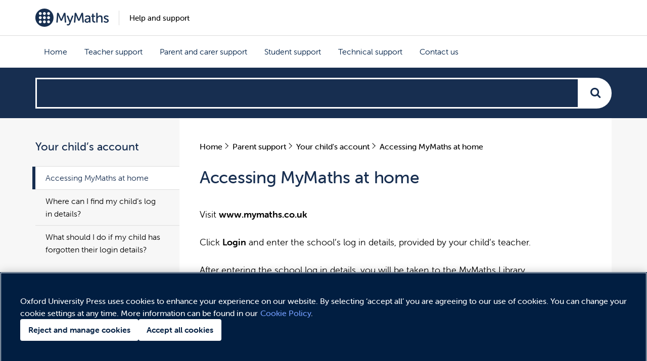

--- FILE ---
content_type: text/html; charset=UTF-8
request_url: https://support.mymaths.co.uk/parent-support/parent-your-childs-account/accessing-mymaths-at-home/
body_size: 10187
content:

<!doctype html>
<html dir="ltr" lang="en-GB" prefix="og: https://ogp.me/ns#">
  <head>
  <meta charset="utf-8">
  <meta http-equiv="x-ua-compatible" content="ie=edge">
  <meta name="viewport" content="width=device-width, initial-scale=1">
  <link href="https://use.typekit.net/phx2elh.css" rel="stylesheet">
  <meta name="theme-color" content="#ffffff">
  
        <!--noptimize-->
        <script type = "text/javascript">

            // 
            // Get screen dimensions, device pixel ration and set in a cookie.
            // 
            
                            var screen_width = Math.max( screen.width, screen.height );
            
            var devicePixelRatio = window.devicePixelRatio ? window.devicePixelRatio : 1;

            document.cookie = 'resolution=' + screen_width + ',' + devicePixelRatio + '; SameSite=Strict; path=/';

        </script> 
        <!--/noptimize--> <title>Accessing MyMaths at home - MyMaths help and support</title>
	<style>img:is([sizes="auto" i], [sizes^="auto," i]) { contain-intrinsic-size: 3000px 1500px }</style>
	<!-- OneTrust Cookies Consent Notice start for mymaths.co.uk --> <script type="text/javascript" src="https://cdn-ukwest.onetrust.com/consent/019092db-ef24-7184-a439-d294faba9776/OtAutoBlock.js" ></script> <script src="https://cdn-ukwest.onetrust.com/scripttemplates/otSDKStub.js" type="text/javascript" charset="UTF-8" data-domain-script="019092db-ef24-7184-a439-d294faba9776" ></script>

<script type="text/javascript">

function OptanonWrapper() { }

</script>

<!-- OneTrust Cookies Consent Notice end for mymaths.co.uk -->
		<!-- All in One SEO 4.9.3 - aioseo.com -->
	<meta name="description" content="Visit www.mymaths.co.uk Click Login and enter the school’s log in details, provided by your child’s teacher. After entering the school log in details, you will be taken to the MyMaths Library. To access the work that your child’s teacher has set for them, enter your child’s personal log in details in the ‘My portal’ section." />
	<meta name="robots" content="max-image-preview:large" />
	<meta name="author" content="vishadmin"/>
	<link rel="canonical" href="https://support.mymaths.co.uk/parent-support/parent-your-childs-account/accessing-mymaths-at-home/" />
	<meta name="generator" content="All in One SEO (AIOSEO) 4.9.3" />
		<meta property="og:locale" content="en_GB" />
		<meta property="og:site_name" content="MyMaths help and support - Helping you use MyMaths" />
		<meta property="og:type" content="article" />
		<meta property="og:title" content="Accessing MyMaths at home - MyMaths help and support" />
		<meta property="og:description" content="Visit www.mymaths.co.uk Click Login and enter the school’s log in details, provided by your child’s teacher. After entering the school log in details, you will be taken to the MyMaths Library. To access the work that your child’s teacher has set for them, enter your child’s personal log in details in the ‘My portal’ section." />
		<meta property="og:url" content="https://support.mymaths.co.uk/parent-support/parent-your-childs-account/accessing-mymaths-at-home/" />
		<meta property="og:image" content="https://support.mymaths.co.uk/wp-content/uploads/sites/2/2020/09/cropped-mymaths-logo.png" />
		<meta property="og:image:secure_url" content="https://support.mymaths.co.uk/wp-content/uploads/sites/2/2020/09/cropped-mymaths-logo.png" />
		<meta property="og:image:width" content="290" />
		<meta property="og:image:height" content="140" />
		<meta property="article:published_time" content="2019-05-17T15:04:32+00:00" />
		<meta property="article:modified_time" content="2020-09-24T13:10:01+00:00" />
		<meta name="twitter:card" content="summary_large_image" />
		<meta name="twitter:title" content="Accessing MyMaths at home - MyMaths help and support" />
		<meta name="twitter:description" content="Visit www.mymaths.co.uk Click Login and enter the school’s log in details, provided by your child’s teacher. After entering the school log in details, you will be taken to the MyMaths Library. To access the work that your child’s teacher has set for them, enter your child’s personal log in details in the ‘My portal’ section." />
		<meta name="twitter:image" content="https://support.mymaths.co.uk/wp-content/uploads/sites/2/2020/09/cropped-mymaths-logo.png" />
		<script type="application/ld+json" class="aioseo-schema">
			{"@context":"https:\/\/schema.org","@graph":[{"@type":"BlogPosting","@id":"https:\/\/support.mymaths.co.uk\/parent-support\/parent-your-childs-account\/accessing-mymaths-at-home\/#blogposting","name":"Accessing MyMaths at home - MyMaths help and support","headline":"Accessing MyMaths at home","author":{"@id":"https:\/\/support.mymaths.co.uk\/author\/vishadmin\/#author"},"publisher":{"@id":"https:\/\/support.mymaths.co.uk\/#organization"},"image":{"@type":"ImageObject","url":"https:\/\/support.mymaths.co.uk\/wp-content\/uploads\/sites\/2\/2020\/09\/cropped-mymaths-logo.png","@id":"https:\/\/support.mymaths.co.uk\/#articleImage","width":290,"height":140},"datePublished":"2019-05-17T15:04:32+00:00","dateModified":"2020-09-24T13:10:01+00:00","inLanguage":"en-GB","mainEntityOfPage":{"@id":"https:\/\/support.mymaths.co.uk\/parent-support\/parent-your-childs-account\/accessing-mymaths-at-home\/#webpage"},"isPartOf":{"@id":"https:\/\/support.mymaths.co.uk\/parent-support\/parent-your-childs-account\/accessing-mymaths-at-home\/#webpage"},"articleSection":"Your child's account"},{"@type":"BreadcrumbList","@id":"https:\/\/support.mymaths.co.uk\/parent-support\/parent-your-childs-account\/accessing-mymaths-at-home\/#breadcrumblist","itemListElement":[{"@type":"ListItem","@id":"https:\/\/support.mymaths.co.uk#listItem","position":1,"name":"Home","item":"https:\/\/support.mymaths.co.uk","nextItem":{"@type":"ListItem","@id":"https:\/\/support.mymaths.co.uk\/category\/parent-support\/#listItem","name":"Parent support"}},{"@type":"ListItem","@id":"https:\/\/support.mymaths.co.uk\/category\/parent-support\/#listItem","position":2,"name":"Parent support","item":"https:\/\/support.mymaths.co.uk\/category\/parent-support\/","nextItem":{"@type":"ListItem","@id":"https:\/\/support.mymaths.co.uk\/category\/parent-support\/parent-your-childs-account\/#listItem","name":"Your child's account"},"previousItem":{"@type":"ListItem","@id":"https:\/\/support.mymaths.co.uk#listItem","name":"Home"}},{"@type":"ListItem","@id":"https:\/\/support.mymaths.co.uk\/category\/parent-support\/parent-your-childs-account\/#listItem","position":3,"name":"Your child's account","item":"https:\/\/support.mymaths.co.uk\/category\/parent-support\/parent-your-childs-account\/","nextItem":{"@type":"ListItem","@id":"https:\/\/support.mymaths.co.uk\/parent-support\/parent-your-childs-account\/accessing-mymaths-at-home\/#listItem","name":"Accessing MyMaths at home"},"previousItem":{"@type":"ListItem","@id":"https:\/\/support.mymaths.co.uk\/category\/parent-support\/#listItem","name":"Parent support"}},{"@type":"ListItem","@id":"https:\/\/support.mymaths.co.uk\/parent-support\/parent-your-childs-account\/accessing-mymaths-at-home\/#listItem","position":4,"name":"Accessing MyMaths at home","previousItem":{"@type":"ListItem","@id":"https:\/\/support.mymaths.co.uk\/category\/parent-support\/parent-your-childs-account\/#listItem","name":"Your child's account"}}]},{"@type":"Organization","@id":"https:\/\/support.mymaths.co.uk\/#organization","name":"MyMaths help and support","description":"Helping you use MyMaths","url":"https:\/\/support.mymaths.co.uk\/","logo":{"@type":"ImageObject","url":"https:\/\/support.mymaths.co.uk\/wp-content\/uploads\/sites\/2\/2020\/09\/cropped-mymaths-logo.png","@id":"https:\/\/support.mymaths.co.uk\/parent-support\/parent-your-childs-account\/accessing-mymaths-at-home\/#organizationLogo","width":290,"height":140},"image":{"@id":"https:\/\/support.mymaths.co.uk\/parent-support\/parent-your-childs-account\/accessing-mymaths-at-home\/#organizationLogo"}},{"@type":"Person","@id":"https:\/\/support.mymaths.co.uk\/author\/vishadmin\/#author","url":"https:\/\/support.mymaths.co.uk\/author\/vishadmin\/","name":"vishadmin","image":{"@type":"ImageObject","@id":"https:\/\/support.mymaths.co.uk\/parent-support\/parent-your-childs-account\/accessing-mymaths-at-home\/#authorImage","url":"https:\/\/secure.gravatar.com\/avatar\/cd028613c9e04a9c2ea622eb656c33d433093695c2dd26f0d4f9fd195d4238de?s=96&d=mm&r=g","width":96,"height":96,"caption":"vishadmin"}},{"@type":"WebPage","@id":"https:\/\/support.mymaths.co.uk\/parent-support\/parent-your-childs-account\/accessing-mymaths-at-home\/#webpage","url":"https:\/\/support.mymaths.co.uk\/parent-support\/parent-your-childs-account\/accessing-mymaths-at-home\/","name":"Accessing MyMaths at home - MyMaths help and support","description":"Visit www.mymaths.co.uk Click Login and enter the school\u2019s log in details, provided by your child\u2019s teacher. After entering the school log in details, you will be taken to the MyMaths Library. To access the work that your child\u2019s teacher has set for them, enter your child\u2019s personal log in details in the \u2018My portal\u2019 section.","inLanguage":"en-GB","isPartOf":{"@id":"https:\/\/support.mymaths.co.uk\/#website"},"breadcrumb":{"@id":"https:\/\/support.mymaths.co.uk\/parent-support\/parent-your-childs-account\/accessing-mymaths-at-home\/#breadcrumblist"},"author":{"@id":"https:\/\/support.mymaths.co.uk\/author\/vishadmin\/#author"},"creator":{"@id":"https:\/\/support.mymaths.co.uk\/author\/vishadmin\/#author"},"datePublished":"2019-05-17T15:04:32+00:00","dateModified":"2020-09-24T13:10:01+00:00"},{"@type":"WebSite","@id":"https:\/\/support.mymaths.co.uk\/#website","url":"https:\/\/support.mymaths.co.uk\/","name":"MyMaths help and support","description":"Helping you use MyMaths","inLanguage":"en-GB","publisher":{"@id":"https:\/\/support.mymaths.co.uk\/#organization"}}]}
		</script>
		<!-- All in One SEO -->

<link rel='dns-prefetch' href='//www.googletagmanager.com' />
<link rel="alternate" type="application/rss+xml" title="MyMaths help and support &raquo; Accessing MyMaths at home Comments Feed" href="https://support.mymaths.co.uk/parent-support/parent-your-childs-account/accessing-mymaths-at-home/feed/" />
<script type="text/javascript">
/* <![CDATA[ */
window._wpemojiSettings = {"baseUrl":"https:\/\/s.w.org\/images\/core\/emoji\/16.0.1\/72x72\/","ext":".png","svgUrl":"https:\/\/s.w.org\/images\/core\/emoji\/16.0.1\/svg\/","svgExt":".svg","source":{"concatemoji":"https:\/\/support.mymaths.co.uk\/wp-includes\/js\/wp-emoji-release.min.js?ver=6.8.3"}};
/*! This file is auto-generated */
!function(s,n){var o,i,e;function c(e){try{var t={supportTests:e,timestamp:(new Date).valueOf()};sessionStorage.setItem(o,JSON.stringify(t))}catch(e){}}function p(e,t,n){e.clearRect(0,0,e.canvas.width,e.canvas.height),e.fillText(t,0,0);var t=new Uint32Array(e.getImageData(0,0,e.canvas.width,e.canvas.height).data),a=(e.clearRect(0,0,e.canvas.width,e.canvas.height),e.fillText(n,0,0),new Uint32Array(e.getImageData(0,0,e.canvas.width,e.canvas.height).data));return t.every(function(e,t){return e===a[t]})}function u(e,t){e.clearRect(0,0,e.canvas.width,e.canvas.height),e.fillText(t,0,0);for(var n=e.getImageData(16,16,1,1),a=0;a<n.data.length;a++)if(0!==n.data[a])return!1;return!0}function f(e,t,n,a){switch(t){case"flag":return n(e,"\ud83c\udff3\ufe0f\u200d\u26a7\ufe0f","\ud83c\udff3\ufe0f\u200b\u26a7\ufe0f")?!1:!n(e,"\ud83c\udde8\ud83c\uddf6","\ud83c\udde8\u200b\ud83c\uddf6")&&!n(e,"\ud83c\udff4\udb40\udc67\udb40\udc62\udb40\udc65\udb40\udc6e\udb40\udc67\udb40\udc7f","\ud83c\udff4\u200b\udb40\udc67\u200b\udb40\udc62\u200b\udb40\udc65\u200b\udb40\udc6e\u200b\udb40\udc67\u200b\udb40\udc7f");case"emoji":return!a(e,"\ud83e\udedf")}return!1}function g(e,t,n,a){var r="undefined"!=typeof WorkerGlobalScope&&self instanceof WorkerGlobalScope?new OffscreenCanvas(300,150):s.createElement("canvas"),o=r.getContext("2d",{willReadFrequently:!0}),i=(o.textBaseline="top",o.font="600 32px Arial",{});return e.forEach(function(e){i[e]=t(o,e,n,a)}),i}function t(e){var t=s.createElement("script");t.src=e,t.defer=!0,s.head.appendChild(t)}"undefined"!=typeof Promise&&(o="wpEmojiSettingsSupports",i=["flag","emoji"],n.supports={everything:!0,everythingExceptFlag:!0},e=new Promise(function(e){s.addEventListener("DOMContentLoaded",e,{once:!0})}),new Promise(function(t){var n=function(){try{var e=JSON.parse(sessionStorage.getItem(o));if("object"==typeof e&&"number"==typeof e.timestamp&&(new Date).valueOf()<e.timestamp+604800&&"object"==typeof e.supportTests)return e.supportTests}catch(e){}return null}();if(!n){if("undefined"!=typeof Worker&&"undefined"!=typeof OffscreenCanvas&&"undefined"!=typeof URL&&URL.createObjectURL&&"undefined"!=typeof Blob)try{var e="postMessage("+g.toString()+"("+[JSON.stringify(i),f.toString(),p.toString(),u.toString()].join(",")+"));",a=new Blob([e],{type:"text/javascript"}),r=new Worker(URL.createObjectURL(a),{name:"wpTestEmojiSupports"});return void(r.onmessage=function(e){c(n=e.data),r.terminate(),t(n)})}catch(e){}c(n=g(i,f,p,u))}t(n)}).then(function(e){for(var t in e)n.supports[t]=e[t],n.supports.everything=n.supports.everything&&n.supports[t],"flag"!==t&&(n.supports.everythingExceptFlag=n.supports.everythingExceptFlag&&n.supports[t]);n.supports.everythingExceptFlag=n.supports.everythingExceptFlag&&!n.supports.flag,n.DOMReady=!1,n.readyCallback=function(){n.DOMReady=!0}}).then(function(){return e}).then(function(){var e;n.supports.everything||(n.readyCallback(),(e=n.source||{}).concatemoji?t(e.concatemoji):e.wpemoji&&e.twemoji&&(t(e.twemoji),t(e.wpemoji)))}))}((window,document),window._wpemojiSettings);
/* ]]> */
</script>
<link rel='stylesheet' id='dashicons-css' href='https://support.mymaths.co.uk/wp-includes/css/dashicons.min.css?ver=6.8.3' type='text/css' media='all' />
<link rel='stylesheet' id='menu-icons-extra-css' href='https://support.mymaths.co.uk/wp-content/plugins/menu-icons/css/extra.min.css?ver=0.13.20' type='text/css' media='all' />
<style id='wp-emoji-styles-inline-css' type='text/css'>

	img.wp-smiley, img.emoji {
		display: inline !important;
		border: none !important;
		box-shadow: none !important;
		height: 1em !important;
		width: 1em !important;
		margin: 0 0.07em !important;
		vertical-align: -0.1em !important;
		background: none !important;
		padding: 0 !important;
	}
</style>
<link rel='stylesheet' id='wp-block-library-css' href='https://support.mymaths.co.uk/wp-includes/css/dist/block-library/style.min.css?ver=6.8.3' type='text/css' media='all' />
<style id='classic-theme-styles-inline-css' type='text/css'>
/*! This file is auto-generated */
.wp-block-button__link{color:#fff;background-color:#32373c;border-radius:9999px;box-shadow:none;text-decoration:none;padding:calc(.667em + 2px) calc(1.333em + 2px);font-size:1.125em}.wp-block-file__button{background:#32373c;color:#fff;text-decoration:none}
</style>
<link rel='stylesheet' id='aioseo/css/src/vue/standalone/blocks/table-of-contents/global.scss-css' href='https://support.mymaths.co.uk/wp-content/plugins/all-in-one-seo-pack/dist/Lite/assets/css/table-of-contents/global.e90f6d47.css?ver=4.9.3' type='text/css' media='all' />
<style id='global-styles-inline-css' type='text/css'>
:root{--wp--preset--aspect-ratio--square: 1;--wp--preset--aspect-ratio--4-3: 4/3;--wp--preset--aspect-ratio--3-4: 3/4;--wp--preset--aspect-ratio--3-2: 3/2;--wp--preset--aspect-ratio--2-3: 2/3;--wp--preset--aspect-ratio--16-9: 16/9;--wp--preset--aspect-ratio--9-16: 9/16;--wp--preset--color--black: #000000;--wp--preset--color--cyan-bluish-gray: #abb8c3;--wp--preset--color--white: #ffffff;--wp--preset--color--pale-pink: #f78da7;--wp--preset--color--vivid-red: #cf2e2e;--wp--preset--color--luminous-vivid-orange: #ff6900;--wp--preset--color--luminous-vivid-amber: #fcb900;--wp--preset--color--light-green-cyan: #7bdcb5;--wp--preset--color--vivid-green-cyan: #00d084;--wp--preset--color--pale-cyan-blue: #8ed1fc;--wp--preset--color--vivid-cyan-blue: #0693e3;--wp--preset--color--vivid-purple: #9b51e0;--wp--preset--gradient--vivid-cyan-blue-to-vivid-purple: linear-gradient(135deg,rgba(6,147,227,1) 0%,rgb(155,81,224) 100%);--wp--preset--gradient--light-green-cyan-to-vivid-green-cyan: linear-gradient(135deg,rgb(122,220,180) 0%,rgb(0,208,130) 100%);--wp--preset--gradient--luminous-vivid-amber-to-luminous-vivid-orange: linear-gradient(135deg,rgba(252,185,0,1) 0%,rgba(255,105,0,1) 100%);--wp--preset--gradient--luminous-vivid-orange-to-vivid-red: linear-gradient(135deg,rgba(255,105,0,1) 0%,rgb(207,46,46) 100%);--wp--preset--gradient--very-light-gray-to-cyan-bluish-gray: linear-gradient(135deg,rgb(238,238,238) 0%,rgb(169,184,195) 100%);--wp--preset--gradient--cool-to-warm-spectrum: linear-gradient(135deg,rgb(74,234,220) 0%,rgb(151,120,209) 20%,rgb(207,42,186) 40%,rgb(238,44,130) 60%,rgb(251,105,98) 80%,rgb(254,248,76) 100%);--wp--preset--gradient--blush-light-purple: linear-gradient(135deg,rgb(255,206,236) 0%,rgb(152,150,240) 100%);--wp--preset--gradient--blush-bordeaux: linear-gradient(135deg,rgb(254,205,165) 0%,rgb(254,45,45) 50%,rgb(107,0,62) 100%);--wp--preset--gradient--luminous-dusk: linear-gradient(135deg,rgb(255,203,112) 0%,rgb(199,81,192) 50%,rgb(65,88,208) 100%);--wp--preset--gradient--pale-ocean: linear-gradient(135deg,rgb(255,245,203) 0%,rgb(182,227,212) 50%,rgb(51,167,181) 100%);--wp--preset--gradient--electric-grass: linear-gradient(135deg,rgb(202,248,128) 0%,rgb(113,206,126) 100%);--wp--preset--gradient--midnight: linear-gradient(135deg,rgb(2,3,129) 0%,rgb(40,116,252) 100%);--wp--preset--font-size--small: 13px;--wp--preset--font-size--medium: 20px;--wp--preset--font-size--large: 36px;--wp--preset--font-size--x-large: 42px;--wp--preset--spacing--20: 0.44rem;--wp--preset--spacing--30: 0.67rem;--wp--preset--spacing--40: 1rem;--wp--preset--spacing--50: 1.5rem;--wp--preset--spacing--60: 2.25rem;--wp--preset--spacing--70: 3.38rem;--wp--preset--spacing--80: 5.06rem;--wp--preset--shadow--natural: 6px 6px 9px rgba(0, 0, 0, 0.2);--wp--preset--shadow--deep: 12px 12px 50px rgba(0, 0, 0, 0.4);--wp--preset--shadow--sharp: 6px 6px 0px rgba(0, 0, 0, 0.2);--wp--preset--shadow--outlined: 6px 6px 0px -3px rgba(255, 255, 255, 1), 6px 6px rgba(0, 0, 0, 1);--wp--preset--shadow--crisp: 6px 6px 0px rgba(0, 0, 0, 1);}:where(.is-layout-flex){gap: 0.5em;}:where(.is-layout-grid){gap: 0.5em;}body .is-layout-flex{display: flex;}.is-layout-flex{flex-wrap: wrap;align-items: center;}.is-layout-flex > :is(*, div){margin: 0;}body .is-layout-grid{display: grid;}.is-layout-grid > :is(*, div){margin: 0;}:where(.wp-block-columns.is-layout-flex){gap: 2em;}:where(.wp-block-columns.is-layout-grid){gap: 2em;}:where(.wp-block-post-template.is-layout-flex){gap: 1.25em;}:where(.wp-block-post-template.is-layout-grid){gap: 1.25em;}.has-black-color{color: var(--wp--preset--color--black) !important;}.has-cyan-bluish-gray-color{color: var(--wp--preset--color--cyan-bluish-gray) !important;}.has-white-color{color: var(--wp--preset--color--white) !important;}.has-pale-pink-color{color: var(--wp--preset--color--pale-pink) !important;}.has-vivid-red-color{color: var(--wp--preset--color--vivid-red) !important;}.has-luminous-vivid-orange-color{color: var(--wp--preset--color--luminous-vivid-orange) !important;}.has-luminous-vivid-amber-color{color: var(--wp--preset--color--luminous-vivid-amber) !important;}.has-light-green-cyan-color{color: var(--wp--preset--color--light-green-cyan) !important;}.has-vivid-green-cyan-color{color: var(--wp--preset--color--vivid-green-cyan) !important;}.has-pale-cyan-blue-color{color: var(--wp--preset--color--pale-cyan-blue) !important;}.has-vivid-cyan-blue-color{color: var(--wp--preset--color--vivid-cyan-blue) !important;}.has-vivid-purple-color{color: var(--wp--preset--color--vivid-purple) !important;}.has-black-background-color{background-color: var(--wp--preset--color--black) !important;}.has-cyan-bluish-gray-background-color{background-color: var(--wp--preset--color--cyan-bluish-gray) !important;}.has-white-background-color{background-color: var(--wp--preset--color--white) !important;}.has-pale-pink-background-color{background-color: var(--wp--preset--color--pale-pink) !important;}.has-vivid-red-background-color{background-color: var(--wp--preset--color--vivid-red) !important;}.has-luminous-vivid-orange-background-color{background-color: var(--wp--preset--color--luminous-vivid-orange) !important;}.has-luminous-vivid-amber-background-color{background-color: var(--wp--preset--color--luminous-vivid-amber) !important;}.has-light-green-cyan-background-color{background-color: var(--wp--preset--color--light-green-cyan) !important;}.has-vivid-green-cyan-background-color{background-color: var(--wp--preset--color--vivid-green-cyan) !important;}.has-pale-cyan-blue-background-color{background-color: var(--wp--preset--color--pale-cyan-blue) !important;}.has-vivid-cyan-blue-background-color{background-color: var(--wp--preset--color--vivid-cyan-blue) !important;}.has-vivid-purple-background-color{background-color: var(--wp--preset--color--vivid-purple) !important;}.has-black-border-color{border-color: var(--wp--preset--color--black) !important;}.has-cyan-bluish-gray-border-color{border-color: var(--wp--preset--color--cyan-bluish-gray) !important;}.has-white-border-color{border-color: var(--wp--preset--color--white) !important;}.has-pale-pink-border-color{border-color: var(--wp--preset--color--pale-pink) !important;}.has-vivid-red-border-color{border-color: var(--wp--preset--color--vivid-red) !important;}.has-luminous-vivid-orange-border-color{border-color: var(--wp--preset--color--luminous-vivid-orange) !important;}.has-luminous-vivid-amber-border-color{border-color: var(--wp--preset--color--luminous-vivid-amber) !important;}.has-light-green-cyan-border-color{border-color: var(--wp--preset--color--light-green-cyan) !important;}.has-vivid-green-cyan-border-color{border-color: var(--wp--preset--color--vivid-green-cyan) !important;}.has-pale-cyan-blue-border-color{border-color: var(--wp--preset--color--pale-cyan-blue) !important;}.has-vivid-cyan-blue-border-color{border-color: var(--wp--preset--color--vivid-cyan-blue) !important;}.has-vivid-purple-border-color{border-color: var(--wp--preset--color--vivid-purple) !important;}.has-vivid-cyan-blue-to-vivid-purple-gradient-background{background: var(--wp--preset--gradient--vivid-cyan-blue-to-vivid-purple) !important;}.has-light-green-cyan-to-vivid-green-cyan-gradient-background{background: var(--wp--preset--gradient--light-green-cyan-to-vivid-green-cyan) !important;}.has-luminous-vivid-amber-to-luminous-vivid-orange-gradient-background{background: var(--wp--preset--gradient--luminous-vivid-amber-to-luminous-vivid-orange) !important;}.has-luminous-vivid-orange-to-vivid-red-gradient-background{background: var(--wp--preset--gradient--luminous-vivid-orange-to-vivid-red) !important;}.has-very-light-gray-to-cyan-bluish-gray-gradient-background{background: var(--wp--preset--gradient--very-light-gray-to-cyan-bluish-gray) !important;}.has-cool-to-warm-spectrum-gradient-background{background: var(--wp--preset--gradient--cool-to-warm-spectrum) !important;}.has-blush-light-purple-gradient-background{background: var(--wp--preset--gradient--blush-light-purple) !important;}.has-blush-bordeaux-gradient-background{background: var(--wp--preset--gradient--blush-bordeaux) !important;}.has-luminous-dusk-gradient-background{background: var(--wp--preset--gradient--luminous-dusk) !important;}.has-pale-ocean-gradient-background{background: var(--wp--preset--gradient--pale-ocean) !important;}.has-electric-grass-gradient-background{background: var(--wp--preset--gradient--electric-grass) !important;}.has-midnight-gradient-background{background: var(--wp--preset--gradient--midnight) !important;}.has-small-font-size{font-size: var(--wp--preset--font-size--small) !important;}.has-medium-font-size{font-size: var(--wp--preset--font-size--medium) !important;}.has-large-font-size{font-size: var(--wp--preset--font-size--large) !important;}.has-x-large-font-size{font-size: var(--wp--preset--font-size--x-large) !important;}
:where(.wp-block-post-template.is-layout-flex){gap: 1.25em;}:where(.wp-block-post-template.is-layout-grid){gap: 1.25em;}
:where(.wp-block-columns.is-layout-flex){gap: 2em;}:where(.wp-block-columns.is-layout-grid){gap: 2em;}
:root :where(.wp-block-pullquote){font-size: 1.5em;line-height: 1.6;}
</style>
<link rel='stylesheet' id='parent-style-css' href='https://support.mymaths.co.uk/wp-content/themes/eduk/dist/styles/main.css?ver=1707122933' type='text/css' media='all' />
<link rel='stylesheet' id='sage/css-css' href='https://support.mymaths.co.uk/wp-content/themes/mymaths-child/dist/styles/main.css?ver=1707122935' type='text/css' media='all' />
<link rel='stylesheet' id='override-style-css' href='https://support.mymaths.co.uk/wp-content/mu-plugins/eduk/css/sites/2/custom.css?ver=1672911217' type='text/css' media='all' />
<script type="text/javascript" src="https://support.mymaths.co.uk/wp-includes/js/jquery/jquery.min.js?ver=3.7.1" id="jquery-core-js"></script>
<script type="text/javascript" src="https://support.mymaths.co.uk/wp-includes/js/jquery/jquery-migrate.min.js?ver=3.4.1" id="jquery-migrate-js"></script>
<script type="text/javascript" src="https://support.mymaths.co.uk/wp-content/themes/eduk/dist/scripts/main.js?ver=1707122933" id="parent-script-js"></script>
<link rel="EditURI" type="application/rsd+xml" title="RSD" href="https://support.mymaths.co.uk/xmlrpc.php?rsd" />
<link rel='shortlink' href='https://support.mymaths.co.uk/?p=2382' />
<link rel="alternate" title="oEmbed (JSON)" type="application/json+oembed" href="https://support.mymaths.co.uk/wp-json/oembed/1.0/embed?url=https%3A%2F%2Fsupport.mymaths.co.uk%2Fparent-support%2Fparent-your-childs-account%2Faccessing-mymaths-at-home%2F" />
<link rel="alternate" title="oEmbed (XML)" type="text/xml+oembed" href="https://support.mymaths.co.uk/wp-json/oembed/1.0/embed?url=https%3A%2F%2Fsupport.mymaths.co.uk%2Fparent-support%2Fparent-your-childs-account%2Faccessing-mymaths-at-home%2F&#038;format=xml" />
<meta name="generator" content="Site Kit by Google 1.170.0" /><link rel="apple-touch-icon" sizes="180x180" href="/wp-content/uploads/sites/2/fbrfg/apple-touch-icon.png">
<link rel="icon" type="image/png" sizes="32x32" href="/wp-content/uploads/sites/2/fbrfg/favicon-32x32.png">
<link rel="icon" type="image/png" sizes="16x16" href="/wp-content/uploads/sites/2/fbrfg/favicon-16x16.png">
<link rel="manifest" href="/wp-content/uploads/sites/2/fbrfg/site.webmanifest">
<link rel="shortcut icon" href="/wp-content/uploads/sites/2/fbrfg/favicon.ico">
<meta name="msapplication-TileColor" content="#da532c">
<meta name="msapplication-config" content="/wp-content/uploads/sites/2/fbrfg/browserconfig.xml">
<meta name="theme-color" content="#ffffff">
<!-- Google Tag Manager snippet added by Site Kit -->
<script type="text/javascript">
/* <![CDATA[ */

			( function( w, d, s, l, i ) {
				w[l] = w[l] || [];
				w[l].push( {'gtm.start': new Date().getTime(), event: 'gtm.js'} );
				var f = d.getElementsByTagName( s )[0],
					j = d.createElement( s ), dl = l != 'dataLayer' ? '&l=' + l : '';
				j.async = true;
				j.src = 'https://www.googletagmanager.com/gtm.js?id=' + i + dl;
				f.parentNode.insertBefore( j, f );
			} )( window, document, 'script', 'dataLayer', 'GTM-56F6X5Z' );
			
/* ]]> */
</script>

<!-- End Google Tag Manager snippet added by Site Kit -->
<link rel="icon" href="https://support.mymaths.co.uk/wp-content/uploads/sites/2/2025/06/cropped-mymathsFavicon-32x32.png" sizes="32x32" />
<link rel="icon" href="https://support.mymaths.co.uk/wp-content/uploads/sites/2/2025/06/cropped-mymathsFavicon-192x192.png" sizes="192x192" />
<link rel="apple-touch-icon" href="https://support.mymaths.co.uk/wp-content/uploads/sites/2/2025/06/cropped-mymathsFavicon-180x180.png" />
<meta name="msapplication-TileImage" content="https://support.mymaths.co.uk/wp-content/uploads/sites/2/2025/06/cropped-mymathsFavicon-270x270.png" />
		<style type="text/css" id="wp-custom-css">
			img {
max-width: 100%;
height: auto;
	object-fit: contain;
}

.wp-block-image.border img,
figure.wp-block-image:has(figcaption) img{
	border: 1px solid #E0E0E0;
}

.wp-block-image.image-padding img,
figure.wp-block-image:has(figcaption) img{
	padding: 10px;
}

.wp-block-image .aligncenter {
	margin-bottom: 27px;
}

li, li a, li a strong, p, p a, p a strong {
    font-weight: 300;
}

li, p, table {
    font-size: 1.8rem;
    line-height: 1.6;
}

ol li, ul li {
	line-height: 1.6;
}

.tertiary-menu li,
.tertiary-menu li ul.sub-menu li a{
	font-size: 1.6rem;
	font-weight: 300;
}

ul.nav li {
    display: inline;
    margin: 0;
	font-size: 1.6rem;
}

@media (max-width: 800px) {
h4, li, p {
    font-size: 1.6rem;
}
}

.entry-content a[href$=".pdf"]:after {
    content: " (.pdf)";
    border-bottom: 0;
	color: rgb(127, 136, 145);
}

@media (min-width: 800px) {
body.single article ul, body.single ol, body.single p {
    margin-bottom: 27px;
}
}

p+ol {
    margin-top: 0;
}

ol {
  margin: 0 0 0 10px;
  padding: 0;
/*   list-style-type: none; */
}

/* ol li {
    counter-increment: step-counter;
    line-height: 1.8em;
    margin-bottom: 1.4em;
    position: relative;
    padding-left: 35px;
    margin-left: 0; /* new declaration */
}

ol li::before {
    position: absolute;
    left: -10px;
    min-width: 13px; /* MyMaths declaration */
    text-align: center; /* MyMaths declaration */
    content: counter(step-counter);
    color: black;
    box-shadow: inset 0 0 0 2px #dadada;
    font-weight: bold;
    padding: 0px 10px;
    border-radius: 20px;
} */

// Liams content edits 2024-05-14
figure.wp-block-image img {
    border: 1px solid transparent;
padding: 2rem;
}

figcaption,
figure.wp-block-image figcaption {
    margin: 0;
    margin-bottom: 0;
    margin-top: 0;
    padding: 20px;
    position: relative;
    top: -2px;
    line-height: 1.5;
    background-color: #f7f7f7;
    text-align: left;
    font-size: 16px;
    font-weight: 300;
    color: inherit;
}

p.message {
    background-color: #f7f7f7;
    padding: 16px;
    border-radius: 15px;
    max-width: 100%;
    font-size: 16px;
	display: grid;
	grid-template-columns: max-content 1fr;
	gap: 16px;
	color: #172E50;
}

p.message a {
color: inherit;
}

p.message:before {
content: "";
    background-image: url(/wp-content/uploads/sites/2/2024/04/information.png);
    width: 27px;
    height: 100%;
    border-right: 1px solid #00000020;
    padding-right: 16px;
    background-repeat: no-repeat;
    align-content: center;
    background-position-y: center;
}

p.message.information {
	background-color: #f7f7f7;
}

p.message.information:before {
	    background-image: url(/wp-content/uploads/sites/2/2024/04/icon-information.png);
}

p.message.tip {
	background-color: #9BCFE7;
}

p.message.tip:before {
	    background-image: url(/wp-content/uploads/sites/2/2024/04/icon-tip.png);
}


p.message.warning {
	background-color: #FCBF20;
}

p.message.warning:before {
	    background-image: url(/wp-content/uploads/sites/2/2024/04/icon-warning.png);
}
// End Liams content edits 2024-05-14		</style>
		
<link rel="stylesheet" href="https://d32js2hvqkks64.cloudfront.net/aws-cookie/jquery.fancybox-1.3.4_1.css" type="text/css" media="screen" />

</head>
  <body class="wp-singular post-template post-template-templates post-template-what-is-oxford-reading-buddy post-template-templateswhat-is-oxford-reading-buddy-php single single-post postid-2382 single-format-standard wp-custom-logo wp-theme-eduk wp-child-theme-mymaths-child accessing-mymaths-at-home sidebar-primary">
    <!--[if IE]>
      <div class="alert alert-warning">
        You are using an &lt;strong&gt;outdated&lt;/strong&gt; browser. Please &lt;a href=&quot;http://browsehappy.com/&quot;&gt;upgrade your browser&lt;/a&gt; to improve your experience.      </div>
    <![endif]-->
    <header class="banner">
    <div class="bar-brand">
        <a class="for-screen-readers btn btn-secondary" href="#mainContent">Skip to main content</a>
      <div class="container">

        <div class="col-lg-6 col-md-8 col-sm-9 logo-container">
            <div class="logo">
              <a title="MyMaths help and support" class="brand" href="https://support.mymaths.co.uk/">
                <img src="https://support.mymaths.co.uk/wp-content/uploads/sites/2/2020/09/cropped-mymaths-logo.png" alt="logo" class="hidden-small">
                <img src="https://support.mymaths.co.uk/wp-content/uploads/sites/2/2020/09/cropped-mymaths-circle.png" alt="logo" class="logo-mobile">
              </a>
            </div>
            <a href="https://support.mymaths.co.uk/">
              <div class="site-sub-title">
                <span>Help and support</span>
              </div>
            </a>


        </div>
        <div class="col-lg-4 col-md-4 col-sm-3">
          <div id="nav-hamburger" class="">
            <span></span>
            <span></span>
            <span></span>
            <span></span>
          </div>
        </div>
        <div class="col-lg-3 col-sm-12 pull-right region-select-box hidden-small">
                  </div>



    </div>
    </div>


    <div class="bar-nav">
      <div class="container nav-container">
        <nav class="nav-primary" role="navigation">
          <div class="menu-menu-1-container"><ul id="menu-menu-1" class="nav"><li id="menu-item-17" class="menu-item menu-item-type-custom menu-item-object-custom menu-item-17"><a href="/">Home</a></li>
<li id="menu-item-1526" class="menu-item menu-item-type-post_type menu-item-object-page menu-item-1526"><a href="https://support.mymaths.co.uk/teacher-support/">Teacher support</a></li>
<li id="menu-item-1612" class="menu-item menu-item-type-post_type menu-item-object-page menu-item-1612"><a href="https://support.mymaths.co.uk/parent-support/">Parent and carer support</a></li>
<li id="menu-item-1619" class="menu-item menu-item-type-post_type menu-item-object-page menu-item-1619"><a href="https://support.mymaths.co.uk/student-support/">Student support</a></li>
<li id="menu-item-2708" class="menu-item menu-item-type-post_type menu-item-object-page menu-item-2708"><a href="https://support.mymaths.co.uk/technical-support/">Technical support</a></li>
<li id="menu-item-2578" class="menu-item menu-item-type-post_type menu-item-object-page menu-item-2578"><a href="https://support.mymaths.co.uk/contact-us/">Contact us</a></li>
</ul></div>        </nav>
      </div>
    </div>

<div class="bar-search bar-search--not-home">
<form role="search" method="get" class="form-search" action="https://support.mymaths.co.uk/">
        <label class="xl-search-label visually-hidden" for="headerSearch">How can we help?</label>
        <div class="search-container">
        <input type="text" value="" name="s" id="headerSearch" placeholder="" />
        <button class="search-submit search-item btn btn-primary btn-xl" value="" type="submit"><i class="fa fa-search search-icon" aria-hidden="true"></i></button>
        </div>
</form>
</div></header>
    <div class="wrap" role="document">
      <div class="content row">
          
<div class="container">
  <div class="col-lg-3 col-md-12 col-sm-12">
          <nav class="tertiary-menu">
        <h3>Your child’s account</h3>
      <div class="menu-your-childs-account-container"><ul id="menu-your-childs-account" class="menu"><li id="menu-item-2643" class="menu-item menu-item-type-post_type menu-item-object-post current-menu-item menu-item-2643"><a href="https://support.mymaths.co.uk/parent-support/parent-your-childs-account/accessing-mymaths-at-home/" aria-current="page">Accessing MyMaths at home</a></li>
<li id="menu-item-2403" class="menu-item menu-item-type-post_type menu-item-object-post menu-item-2403"><a href="https://support.mymaths.co.uk/parent-support/parent-your-childs-account/where-can-i-find-my-childs-log-in-details/">Where can I find my child&#8217;s log in details?</a></li>
<li id="menu-item-2402" class="menu-item menu-item-type-post_type menu-item-object-post menu-item-2402"><a href="https://support.mymaths.co.uk/parent-support/parent-your-childs-account/what-should-i-do-if-my-child-has-forgotten-their-login-details/">What should I do if my child has forgotten their login details?</a></li>
</ul></div>      </nav>
      </div>
  <main role="main" id="mainContent">
    <article class="article--content col-lg-9 col-md-12 col-sm-12">
              <div class="breadcrumbs" typeof="BreadcrumbList" vocab="https://schema.org/">
    <span class="breadcrumb-item-link" property="itemListElement" typeof="ListItem"><a property="item" typeof="WebPage" title="Go to MyMaths help and support." href="https://support.mymaths.co.uk" class="home"><span property="name">Home</span></a><meta property="position" content="1"></span><div class="breadcrumb-separator">
  
</div><span class="breadcrumb-item-link" property="itemListElement" typeof="ListItem"><a property="item" typeof="WebPage" title="Go to the Parent support category archives." href="https://support.mymaths.co.uk/category/parent-support/" class="taxonomy category"><span property="name">Parent support</span></a><meta property="position" content="2"></span><div class="breadcrumb-separator">
  
</div><span class="breadcrumb-item-link" property="itemListElement" typeof="ListItem"><a property="item" typeof="WebPage" title="Go to the Your child&#039;s account category archives." href="https://support.mymaths.co.uk/category/parent-support/parent-your-childs-account/" class="taxonomy category"><span property="name">Your child's account</span></a><meta property="position" content="3"></span><div class="breadcrumb-separator">
  
</div><div class="page-name">Accessing MyMaths at home</div></div>        
<div class="page-header">
	<h1>Accessing MyMaths at home</h1>
</div>

        <div class="row">
  <div class="single-thumbnail-empty"> </div>
</div><div class="container">
	<div class="row">
		<div class="col-lg-12 col-md-12 col-sm-12"><div class="entry-content entry-content--article">
<p>Visit <strong>www.mymaths.co.uk </strong></p>



<p>Click <strong>Login</strong> and enter the school’s log in details, provided by your child’s teacher.</p>



<p>After entering the school log in details, you will be taken to the MyMaths Library. </p>



<p>To access the work that your child’s teacher has set for them, enter your child’s personal log in details in the ‘My portal’ section.</p>



<p>In your child&#8217;s portal, they can access any homework that their teacher has set for them.</p>
</div></div>
	</div>
</div>
        <div class="col-lg-12 col-md-12 col-sm-12">
<footer class="post-footer" role="contentinfo">

     <p class="byline author vcard">Last reviewed
September 24, 2020</p>

    <div class="column-tag-cat">
      <h4>Posted in
      <a href="https://support.mymaths.co.uk/category/parent-support/parent-your-childs-account/" rel="category tag">Your child's account</a>    </h4>
    </div>
    <div class="buttons--tags">
          </div>

</footer>
</div>          </article>
  </main>
  </div>

      </div><!-- /.content -->
    </div><!-- /.wrap -->
    <footer class="content-info">
  <div class="footer-widgets">
  	<div class="container">
  	  <div class="row">
  	  	<div class="col-lg-3 col-md-4 col-sm-12">        </div>
  	  	<div class="col-lg-3 col-md-4 col-sm-12"></div>
  	  	<div class="col-lg-3 col-md-4 col-sm-12"></div>
  	  	<div class="col-lg-3 col-md-4 col-sm-12">        </div>
  	  </div>
  	</div>
  </div>
  <div class="footer-legal row">
  <div class="container">
    <div class="row logo-legal">
      <div class="col-lg-12">
        <div class="oup-logo">
          <a href="http://global.oup.com"><img src="https://support.mymaths.co.uk/wp-content/themes/eduk/dist/images/oup-logo-blue.svg" alt="Oxford University Press"></a>
        </div>
      </div>
    </div>

		<div class="col-lg-6 col-md-12 col-sm-12"><p>© Copyright <a href="http://oup.com">Oxford University Press</a> 2026</p></div>
		<div class="col-lg-6 col-md-12 col-sm-12">
			<ul id="menu-footer-legal-links" class="footer-legal-links"><li id="menu-item-3127" class="menu-item menu-item-type-custom menu-item-object-custom menu-item-3127"><a href="https://www.mymaths.co.uk/terms-conditions.html">Terms and Conditions</a></li>
<li id="menu-item-3128" class="menu-item menu-item-type-custom menu-item-object-custom menu-item-3128"><a href="https://global.oup.com/privacy">Privacy Policy</a></li>
<li id="menu-item-3129" class="menu-item menu-item-type-custom menu-item-object-custom menu-item-3129"><a href="https://www.mymaths.co.uk/legal.html">Legal Notice</a></li>
<li id="menu-item-3130" class="menu-item menu-item-type-custom menu-item-object-custom menu-item-3130"><a href="https://global.oup.com/cookiepolicy/?siteid=mymaths&#038;lang=enGB&#038;cc=gb">Cookie Policy</a></li>
</ul>		</div>
	</div>
  </div>
</footer>


	<!-- Place this code snippet anywhere you want the button to appear in your page. If no button has been configured in the chat script, it will not show up nor take any space. -->
	<div id="__8x8-chat-button-container-script_14416464185dc9511d1831f2.46005501" class="chat-button-88"></div>

	<a class="help-button help-button--bottom" onclick="launchChat()">
		<div class="help-button__content">
			<span class="help-button__icon">
				<i aria-hidden="true" class="icon">
					<svg xmlns="http://www.w3.org/2000/svg" version="1.1" xmlns:xlink="http://www.w3.org/1999/xlink" xmlns:svgjs="http://svgjs.com/svgjs" viewBox="0 0 140 140" width="140" height="140">
						<g transform="matrix(5.833333333333333,0,0,5.833333333333333,0,0)">
							<path d="M21.75,18.75H11.25l-6,4.5v-4.5h-3a1.5,1.5,0,0,1-1.5-1.5v-15A1.5,1.5,0,0,1,2.25.75h19.5a1.5,1.5,0,0,1,1.5,1.5v15A1.5,1.5,0,0,1,21.75,18.75Z" fill="none" stroke="rgb(23, 46, 80)" stroke-linecap="round" stroke-linejoin="round" stroke-width="1.5"></path>
							<path d="M7.5 9.375L7.5 9.375" fill="none" stroke="rgb(23, 46, 80)" stroke-linecap="round" stroke-linejoin="round" stroke-width="1.5"></path>
							<path d="M7.5,9.375a.375.375,0,1,0,.375.375A.375.375,0,0,0,7.5,9.375" fill="none" stroke="rgb(23, 46, 80)" stroke-linecap="round" stroke-linejoin="round" stroke-width="1.5"></path>
							<path d="M12 9.375L12 9.375" fill="none" stroke="rgb(23, 46, 80)" stroke-linecap="round" stroke-linejoin="round" stroke-width="1.5"></path>
							<path d="M12,9.375a.375.375,0,1,0,.375.375A.375.375,0,0,0,12,9.375" fill="none" stroke="rgb(23, 46, 80)" stroke-linecap="round" stroke-linejoin="round" stroke-width="1.5"></path>
							<path d="M16.5 9.375L16.5 9.375" fill="none" stroke="rgb(23, 46, 80)" stroke-linecap="round" stroke-linejoin="round" stroke-width="1.5"></path>
							<path d="M16.5,9.375a.375.375,0,1,0,.375.375.375.375,0,0,0-.375-.375" fill="none" stroke="rgb(23, 46, 80)" stroke-linecap="round" stroke-linejoin="round" stroke-width="1.5"></path>
						</g>
					</svg>
				</i>
			</span>
			<span class="help-button__text">Need help?</span>
		</div>
	</a>
<script type="speculationrules">
{"prefetch":[{"source":"document","where":{"and":[{"href_matches":"\/*"},{"not":{"href_matches":["\/wp-*.php","\/wp-admin\/*","\/wp-content\/uploads\/sites\/2\/*","\/wp-content\/*","\/wp-content\/plugins\/*","\/wp-content\/themes\/mymaths-child\/*","\/wp-content\/themes\/eduk\/*","\/*\\?(.+)"]}},{"not":{"selector_matches":"a[rel~=\"nofollow\"]"}},{"not":{"selector_matches":".no-prefetch, .no-prefetch a"}}]},"eagerness":"conservative"}]}
</script>
		<!-- Google Tag Manager (noscript) snippet added by Site Kit -->
		<noscript>
			<iframe src="https://www.googletagmanager.com/ns.html?id=GTM-56F6X5Z" height="0" width="0" style="display:none;visibility:hidden"></iframe>
		</noscript>
		<!-- End Google Tag Manager (noscript) snippet added by Site Kit -->
		<script type="text/javascript" src="https://support.mymaths.co.uk/wp-content/themes/mymaths-child/dist/scripts/main.js" id="sage/js-js"></script>
<div class="overlay overlay-slidedown closed">
	<nav class="nav-overlay">
		<div class="nav-container small-navigation">
			<section class="widget nav_menu-19 widget_nav_menu"><h3>Menu</h3><div class="menu-mobile-navigation-container"><ul id="menu-mobile-navigation" class="menu"><li id="menu-item-1656" class="menu-item menu-item-type-custom menu-item-object-custom menu-item-1656"><a href="/">Home</a></li>
<li id="menu-item-1649" class="expandable-menu menu-item menu-item-type-custom menu-item-object-custom menu-item-has-children menu-item-1649"><a href="#">Teacher support</a>
<ul class="sub-menu">
	<li id="menu-item-2611" class="menu-item menu-item-type-post_type menu-item-object-page menu-item-2611"><a href="https://support.mymaths.co.uk/teacher-support/">Teacher support home</a></li>
	<li id="menu-item-2610" class="menu-item menu-item-type-taxonomy menu-item-object-category menu-item-2610"><a href="https://support.mymaths.co.uk/category/teacher-support/teacher-getting-started/">Getting started</a></li>
	<li id="menu-item-2607" class="menu-item menu-item-type-taxonomy menu-item-object-category menu-item-2607"><a href="https://support.mymaths.co.uk/category/teacher-support/reporting-and-results/">Reporting and results</a></li>
	<li id="menu-item-2608" class="menu-item menu-item-type-taxonomy menu-item-object-category menu-item-2608"><a href="https://support.mymaths.co.uk/category/teacher-support/class-administration/">Class and school administration</a></li>
</ul>
</li>
<li id="menu-item-1651" class="expandable-menu menu-item menu-item-type-custom menu-item-object-custom menu-item-has-children menu-item-1651"><a href="#">Parent support</a>
<ul class="sub-menu">
	<li id="menu-item-1650" class="menu-item menu-item-type-post_type menu-item-object-page menu-item-1650"><a href="https://support.mymaths.co.uk/parent-support/">Parent support home</a></li>
</ul>
</li>
<li id="menu-item-1877" class="expandable-menu menu-item menu-item-type-custom menu-item-object-custom menu-item-has-children menu-item-1877"><a href="#">Student support</a>
<ul class="sub-menu">
	<li id="menu-item-2714" class="menu-item menu-item-type-taxonomy menu-item-object-category menu-item-2714"><a href="https://support.mymaths.co.uk/category/student-support/primary-pupils/">Primary pupils</a></li>
	<li id="menu-item-2715" class="menu-item menu-item-type-taxonomy menu-item-object-category menu-item-2715"><a href="https://support.mymaths.co.uk/category/student-support/secondary-students/">Secondary Students</a></li>
</ul>
</li>
<li id="menu-item-2613" class="expandable-menu menu-item menu-item-type-custom menu-item-object-custom menu-item-has-children menu-item-2613"><a href="#">Technical support</a>
<ul class="sub-menu">
	<li id="menu-item-2614" class="menu-item menu-item-type-taxonomy menu-item-object-category menu-item-2614"><a href="https://support.mymaths.co.uk/category/technical-support/">Technical support home</a></li>
</ul>
</li>
</ul></div></section>		</div>
	</nav>
</div>
<script>
  function launchChat() {
    const chatButton = document.getElementById("__8x8-chat-button-container-script_14416464185dc9511d1831f2.46005501");
    chatButton.firstChild.click();
  }
</script>
<script type="speculationrules">
{"prefetch":[{"source":"document","where":{"and":[{"href_matches":"\/*"},{"not":{"href_matches":["\/wp-*.php","\/wp-admin\/*","\/wp-content\/uploads\/sites\/2\/*","\/wp-content\/*","\/wp-content\/plugins\/*","\/wp-content\/themes\/mymaths-child\/*","\/wp-content\/themes\/eduk\/*","\/*\\?(.+)"]}},{"not":{"selector_matches":"a[rel~=\"nofollow\"]"}},{"not":{"selector_matches":".no-prefetch, .no-prefetch a"}}]},"eagerness":"conservative"}]}
</script>
          <!-- This script will not interfere with the button layout, you just need to include it in the same page. It must also be within the <body> section of the page, preferably just before the ending tag. -->
      <script type="text/javascript">
          window.__8x8Chat = {
              uuid: "script_14416464185dc9511d1831f2.46005501",
              tenant: "b3hmb3JkdW5pdmVyc2l0eTAx",
              channel: "EDUC - MyMaths",
              domain: "https://vcc-eu9.8x8.com",
              path: "/.",
              buttonContainerId: "__8x8-chat-button-container-script_14416464185dc9511d1831f2.46005501",
              align: "right"
          };

          (function() {
              var se = document.createElement("script");
              se.type = "text/javascript";
              se.async = true;
              se.src = window.__8x8Chat.domain + window.__8x8Chat.path + "/CHAT/common/js/chat.js";

              var os = document.getElementsByTagName("script")[0];
              os.parentNode.insertBefore(se, os);
          })();
      </script>
      </body>
</html>


--- FILE ---
content_type: text/css
request_url: https://support.mymaths.co.uk/wp-content/themes/eduk/dist/styles/main.css?ver=1707122933
body_size: 15567
content:
@charset "UTF-8";
/*!
 *  Font Awesome 4.7.0 by @davegandy - http://fontawesome.io - @fontawesome
 *  License - http://fontawesome.io/license (Font: SIL OFL 1.1, CSS: MIT License)
 */@font-face{font-family:FontAwesome;src:url(../fonts/fontawesome-webfont.eot?v=4.7.0);src:url(../fonts/fontawesome-webfont.eot?#iefix&v=4.7.0) format("embedded-opentype"),url(../fonts/fontawesome-webfont.woff2?v=4.7.0) format("woff2"),url(../fonts/fontawesome-webfont.woff?v=4.7.0) format("woff"),url(../fonts/fontawesome-webfont.ttf?v=4.7.0) format("truetype"),url(../fonts/fontawesome-webfont.svg?v=4.7.0#fontawesomeregular) format("svg");font-weight:400;font-style:normal}.fa{display:inline-block;font:normal normal normal 14px/1 FontAwesome;font-size:inherit;text-rendering:auto;-webkit-font-smoothing:antialiased;-moz-osx-font-smoothing:grayscale}.fa-lg{font-size:1.33333333em;line-height:.75em;vertical-align:-15%}.fa-2x{font-size:2em}.fa-3x{font-size:3em}.fa-4x{font-size:4em}.fa-5x{font-size:5em}.fa-fw{width:1.28571429em;text-align:center}.fa-ul{padding-left:0;margin-left:2.14285714em;list-style-type:none}.fa-ul>li{position:relative}.fa-li{position:absolute;left:-2.14285714em;width:2.14285714em;top:.14285714em;text-align:center}.fa-li.fa-lg{left:-1.85714286em}.fa-border{padding:.2em .25em .15em;border:.08em solid #eee;border-radius:.1em}.fa-pull-left{float:left}.fa-pull-right{float:right}.fa.fa-pull-left{margin-right:.3em}.fa.fa-pull-right{margin-left:.3em}.fa.pull-left{margin-right:.3em}.fa.pull-right{margin-left:.3em}.fa-spin{animation:fa-spin 2s infinite linear}.fa-pulse{animation:fa-spin 1s infinite steps(8)}@keyframes fa-spin{0%{transform:rotate(0deg)}to{transform:rotate(359deg)}}.fa-rotate-90{-ms-filter:"progid:DXImageTransform.Microsoft.BasicImage(rotation=1)";transform:rotate(90deg)}.fa-rotate-180{-ms-filter:"progid:DXImageTransform.Microsoft.BasicImage(rotation=2)";transform:rotate(180deg)}.fa-rotate-270{-ms-filter:"progid:DXImageTransform.Microsoft.BasicImage(rotation=3)";transform:rotate(270deg)}.fa-flip-horizontal{-ms-filter:"progid:DXImageTransform.Microsoft.BasicImage(rotation=0, mirror=1)";transform:scaleX(-1)}.fa-flip-vertical{-ms-filter:"progid:DXImageTransform.Microsoft.BasicImage(rotation=2, mirror=1)";transform:scaleY(-1)}:root .fa-flip-horizontal,:root .fa-flip-vertical,:root .fa-rotate-90,:root .fa-rotate-180,:root .fa-rotate-270{filter:none}.fa-stack{position:relative;display:inline-block;width:2em;height:2em;line-height:2em;vertical-align:middle}.fa-stack-1x,.fa-stack-2x{position:absolute;left:0;width:100%;text-align:center}.fa-stack-1x{line-height:inherit}.fa-stack-2x{font-size:2em}.fa-inverse{color:#fff}.fa-glass:before{content:"\f000"}.fa-music:before{content:"\f001"}.fa-search:before{content:"\f002"}.fa-envelope-o:before{content:"\f003"}.fa-heart:before{content:"\f004"}.fa-star:before{content:"\f005"}.fa-star-o:before{content:"\f006"}.fa-user:before{content:"\f007"}.fa-film:before{content:"\f008"}.fa-th-large:before{content:"\f009"}.fa-th:before{content:"\f00a"}.fa-th-list:before{content:"\f00b"}.fa-check:before{content:"\f00c"}.fa-close:before,.fa-remove:before,.fa-times:before{content:"\f00d"}.fa-search-plus:before{content:"\f00e"}.fa-search-minus:before{content:"\f010"}.fa-power-off:before{content:"\f011"}.fa-signal:before{content:"\f012"}.fa-cog:before,.fa-gear:before{content:"\f013"}.fa-trash-o:before{content:"\f014"}.fa-home:before{content:"\f015"}.fa-file-o:before{content:"\f016"}.fa-clock-o:before{content:"\f017"}.fa-road:before{content:"\f018"}.fa-download:before{content:"\f019"}.fa-arrow-circle-o-down:before{content:"\f01a"}.fa-arrow-circle-o-up:before{content:"\f01b"}.fa-inbox:before{content:"\f01c"}.fa-play-circle-o:before{content:"\f01d"}.fa-repeat:before,.fa-rotate-right:before{content:"\f01e"}.fa-refresh:before{content:"\f021"}.fa-list-alt:before{content:"\f022"}.fa-lock:before{content:"\f023"}.fa-flag:before{content:"\f024"}.fa-headphones:before{content:"\f025"}.fa-volume-off:before{content:"\f026"}.fa-volume-down:before{content:"\f027"}.fa-volume-up:before{content:"\f028"}.fa-qrcode:before{content:"\f029"}.fa-barcode:before{content:"\f02a"}.fa-tag:before{content:"\f02b"}.fa-tags:before{content:"\f02c"}.fa-book:before{content:"\f02d"}.fa-bookmark:before{content:"\f02e"}.fa-print:before{content:"\f02f"}.fa-camera:before{content:"\f030"}.fa-font:before{content:"\f031"}.fa-bold:before{content:"\f032"}.fa-italic:before{content:"\f033"}.fa-text-height:before{content:"\f034"}.fa-text-width:before{content:"\f035"}.fa-align-left:before{content:"\f036"}.fa-align-center:before{content:"\f037"}.fa-align-right:before{content:"\f038"}.fa-align-justify:before{content:"\f039"}.fa-list:before{content:"\f03a"}.fa-dedent:before,.fa-outdent:before{content:"\f03b"}.fa-indent:before{content:"\f03c"}.fa-video-camera:before{content:"\f03d"}.fa-image:before,.fa-photo:before,.fa-picture-o:before{content:"\f03e"}.fa-pencil:before{content:"\f040"}.fa-map-marker:before{content:"\f041"}.fa-adjust:before{content:"\f042"}.fa-tint:before{content:"\f043"}.fa-edit:before,.fa-pencil-square-o:before{content:"\f044"}.fa-share-square-o:before{content:"\f045"}.fa-check-square-o:before{content:"\f046"}.fa-arrows:before{content:"\f047"}.fa-step-backward:before{content:"\f048"}.fa-fast-backward:before{content:"\f049"}.fa-backward:before{content:"\f04a"}.fa-play:before{content:"\f04b"}.fa-pause:before{content:"\f04c"}.fa-stop:before{content:"\f04d"}.fa-forward:before{content:"\f04e"}.fa-fast-forward:before{content:"\f050"}.fa-step-forward:before{content:"\f051"}.fa-eject:before{content:"\f052"}.fa-chevron-left:before{content:"\f053"}.fa-chevron-right:before{content:"\f054"}.fa-plus-circle:before{content:"\f055"}.fa-minus-circle:before{content:"\f056"}.fa-times-circle:before{content:"\f057"}.fa-check-circle:before{content:"\f058"}.fa-question-circle:before{content:"\f059"}.fa-info-circle:before{content:"\f05a"}.fa-crosshairs:before{content:"\f05b"}.fa-times-circle-o:before{content:"\f05c"}.fa-check-circle-o:before{content:"\f05d"}.fa-ban:before{content:"\f05e"}.fa-arrow-left:before{content:"\f060"}.fa-arrow-right:before{content:"\f061"}.fa-arrow-up:before{content:"\f062"}.fa-arrow-down:before{content:"\f063"}.fa-mail-forward:before,.fa-share:before{content:"\f064"}.fa-expand:before{content:"\f065"}.fa-compress:before{content:"\f066"}.fa-plus:before{content:"\f067"}.fa-minus:before{content:"\f068"}.fa-asterisk:before{content:"\f069"}.fa-exclamation-circle:before{content:"\f06a"}.fa-gift:before{content:"\f06b"}.fa-leaf:before{content:"\f06c"}.fa-fire:before{content:"\f06d"}.fa-eye:before{content:"\f06e"}.fa-eye-slash:before{content:"\f070"}.fa-exclamation-triangle:before,.fa-warning:before{content:"\f071"}.fa-plane:before{content:"\f072"}.fa-calendar:before{content:"\f073"}.fa-random:before{content:"\f074"}.fa-comment:before{content:"\f075"}.fa-magnet:before{content:"\f076"}.fa-chevron-up:before{content:"\f077"}.fa-chevron-down:before{content:"\f078"}.fa-retweet:before{content:"\f079"}.fa-shopping-cart:before{content:"\f07a"}.fa-folder:before{content:"\f07b"}.fa-folder-open:before{content:"\f07c"}.fa-arrows-v:before{content:"\f07d"}.fa-arrows-h:before{content:"\f07e"}.fa-bar-chart-o:before,.fa-bar-chart:before{content:"\f080"}.fa-twitter-square:before{content:"\f081"}.fa-facebook-square:before{content:"\f082"}.fa-camera-retro:before{content:"\f083"}.fa-key:before{content:"\f084"}.fa-cogs:before,.fa-gears:before{content:"\f085"}.fa-comments:before{content:"\f086"}.fa-thumbs-o-up:before{content:"\f087"}.fa-thumbs-o-down:before{content:"\f088"}.fa-star-half:before{content:"\f089"}.fa-heart-o:before{content:"\f08a"}.fa-sign-out:before{content:"\f08b"}.fa-linkedin-square:before{content:"\f08c"}.fa-thumb-tack:before{content:"\f08d"}.fa-external-link:before{content:"\f08e"}.fa-sign-in:before{content:"\f090"}.fa-trophy:before{content:"\f091"}.fa-github-square:before{content:"\f092"}.fa-upload:before{content:"\f093"}.fa-lemon-o:before{content:"\f094"}.fa-phone:before{content:"\f095"}.fa-square-o:before{content:"\f096"}.fa-bookmark-o:before{content:"\f097"}.fa-phone-square:before{content:"\f098"}.fa-twitter:before{content:"\f099"}.fa-facebook-f:before,.fa-facebook:before{content:"\f09a"}.fa-github:before{content:"\f09b"}.fa-unlock:before{content:"\f09c"}.fa-credit-card:before{content:"\f09d"}.fa-feed:before,.fa-rss:before{content:"\f09e"}.fa-hdd-o:before{content:"\f0a0"}.fa-bullhorn:before{content:"\f0a1"}.fa-bell:before{content:"\f0f3"}.fa-certificate:before{content:"\f0a3"}.fa-hand-o-right:before{content:"\f0a4"}.fa-hand-o-left:before{content:"\f0a5"}.fa-hand-o-up:before{content:"\f0a6"}.fa-hand-o-down:before{content:"\f0a7"}.fa-arrow-circle-left:before{content:"\f0a8"}.fa-arrow-circle-right:before{content:"\f0a9"}.fa-arrow-circle-up:before{content:"\f0aa"}.fa-arrow-circle-down:before{content:"\f0ab"}.fa-globe:before{content:"\f0ac"}.fa-wrench:before{content:"\f0ad"}.fa-tasks:before{content:"\f0ae"}.fa-filter:before{content:"\f0b0"}.fa-briefcase:before{content:"\f0b1"}.fa-arrows-alt:before{content:"\f0b2"}.fa-group:before,.fa-users:before{content:"\f0c0"}.fa-chain:before,.fa-link:before{content:"\f0c1"}.fa-cloud:before{content:"\f0c2"}.fa-flask:before{content:"\f0c3"}.fa-cut:before,.fa-scissors:before{content:"\f0c4"}.fa-copy:before,.fa-files-o:before{content:"\f0c5"}.fa-paperclip:before{content:"\f0c6"}.fa-floppy-o:before,.fa-save:before{content:"\f0c7"}.fa-square:before{content:"\f0c8"}.fa-bars:before,.fa-navicon:before,.fa-reorder:before{content:"\f0c9"}.fa-list-ul:before{content:"\f0ca"}.fa-list-ol:before{content:"\f0cb"}.fa-strikethrough:before{content:"\f0cc"}.fa-underline:before{content:"\f0cd"}.fa-table:before{content:"\f0ce"}.fa-magic:before{content:"\f0d0"}.fa-truck:before{content:"\f0d1"}.fa-pinterest:before{content:"\f0d2"}.fa-pinterest-square:before{content:"\f0d3"}.fa-google-plus-square:before{content:"\f0d4"}.fa-google-plus:before{content:"\f0d5"}.fa-money:before{content:"\f0d6"}.fa-caret-down:before{content:"\f0d7"}.fa-caret-up:before{content:"\f0d8"}.fa-caret-left:before{content:"\f0d9"}.fa-caret-right:before{content:"\f0da"}.fa-columns:before{content:"\f0db"}.fa-sort:before,.fa-unsorted:before{content:"\f0dc"}.fa-sort-desc:before,.fa-sort-down:before{content:"\f0dd"}.fa-sort-asc:before,.fa-sort-up:before{content:"\f0de"}.fa-envelope:before{content:"\f0e0"}.fa-linkedin:before{content:"\f0e1"}.fa-rotate-left:before,.fa-undo:before{content:"\f0e2"}.fa-gavel:before,.fa-legal:before{content:"\f0e3"}.fa-dashboard:before,.fa-tachometer:before{content:"\f0e4"}.fa-comment-o:before{content:"\f0e5"}.fa-comments-o:before{content:"\f0e6"}.fa-bolt:before,.fa-flash:before{content:"\f0e7"}.fa-sitemap:before{content:"\f0e8"}.fa-umbrella:before{content:"\f0e9"}.fa-clipboard:before,.fa-paste:before{content:"\f0ea"}.fa-lightbulb-o:before{content:"\f0eb"}.fa-exchange:before{content:"\f0ec"}.fa-cloud-download:before{content:"\f0ed"}.fa-cloud-upload:before{content:"\f0ee"}.fa-user-md:before{content:"\f0f0"}.fa-stethoscope:before{content:"\f0f1"}.fa-suitcase:before{content:"\f0f2"}.fa-bell-o:before{content:"\f0a2"}.fa-coffee:before{content:"\f0f4"}.fa-cutlery:before{content:"\f0f5"}.fa-file-text-o:before{content:"\f0f6"}.fa-building-o:before{content:"\f0f7"}.fa-hospital-o:before{content:"\f0f8"}.fa-ambulance:before{content:"\f0f9"}.fa-medkit:before{content:"\f0fa"}.fa-fighter-jet:before{content:"\f0fb"}.fa-beer:before{content:"\f0fc"}.fa-h-square:before{content:"\f0fd"}.fa-plus-square:before{content:"\f0fe"}.fa-angle-double-left:before{content:"\f100"}.fa-angle-double-right:before{content:"\f101"}.fa-angle-double-up:before{content:"\f102"}.fa-angle-double-down:before{content:"\f103"}.fa-angle-left:before{content:"\f104"}.fa-angle-right:before{content:"\f105"}.fa-angle-up:before{content:"\f106"}.fa-angle-down:before{content:"\f107"}.fa-desktop:before{content:"\f108"}.fa-laptop:before{content:"\f109"}.fa-tablet:before{content:"\f10a"}.fa-mobile-phone:before,.fa-mobile:before{content:"\f10b"}.fa-circle-o:before{content:"\f10c"}.fa-quote-left:before{content:"\f10d"}.fa-quote-right:before{content:"\f10e"}.fa-spinner:before{content:"\f110"}.fa-circle:before{content:"\f111"}.fa-mail-reply:before,.fa-reply:before{content:"\f112"}.fa-github-alt:before{content:"\f113"}.fa-folder-o:before{content:"\f114"}.fa-folder-open-o:before{content:"\f115"}.fa-smile-o:before{content:"\f118"}.fa-frown-o:before{content:"\f119"}.fa-meh-o:before{content:"\f11a"}.fa-gamepad:before{content:"\f11b"}.fa-keyboard-o:before{content:"\f11c"}.fa-flag-o:before{content:"\f11d"}.fa-flag-checkered:before{content:"\f11e"}.fa-terminal:before{content:"\f120"}.fa-code:before{content:"\f121"}.fa-mail-reply-all:before,.fa-reply-all:before{content:"\f122"}.fa-star-half-empty:before,.fa-star-half-full:before,.fa-star-half-o:before{content:"\f123"}.fa-location-arrow:before{content:"\f124"}.fa-crop:before{content:"\f125"}.fa-code-fork:before{content:"\f126"}.fa-chain-broken:before,.fa-unlink:before{content:"\f127"}.fa-question:before{content:"\f128"}.fa-info:before{content:"\f129"}.fa-exclamation:before{content:"\f12a"}.fa-superscript:before{content:"\f12b"}.fa-subscript:before{content:"\f12c"}.fa-eraser:before{content:"\f12d"}.fa-puzzle-piece:before{content:"\f12e"}.fa-microphone:before{content:"\f130"}.fa-microphone-slash:before{content:"\f131"}.fa-shield:before{content:"\f132"}.fa-calendar-o:before{content:"\f133"}.fa-fire-extinguisher:before{content:"\f134"}.fa-rocket:before{content:"\f135"}.fa-maxcdn:before{content:"\f136"}.fa-chevron-circle-left:before{content:"\f137"}.fa-chevron-circle-right:before{content:"\f138"}.fa-chevron-circle-up:before{content:"\f139"}.fa-chevron-circle-down:before{content:"\f13a"}.fa-html5:before{content:"\f13b"}.fa-css3:before{content:"\f13c"}.fa-anchor:before{content:"\f13d"}.fa-unlock-alt:before{content:"\f13e"}.fa-bullseye:before{content:"\f140"}.fa-ellipsis-h:before{content:"\f141"}.fa-ellipsis-v:before{content:"\f142"}.fa-rss-square:before{content:"\f143"}.fa-play-circle:before{content:"\f144"}.fa-ticket:before{content:"\f145"}.fa-minus-square:before{content:"\f146"}.fa-minus-square-o:before{content:"\f147"}.fa-level-up:before{content:"\f148"}.fa-level-down:before{content:"\f149"}.fa-check-square:before{content:"\f14a"}.fa-pencil-square:before{content:"\f14b"}.fa-external-link-square:before{content:"\f14c"}.fa-share-square:before{content:"\f14d"}.fa-compass:before{content:"\f14e"}.fa-caret-square-o-down:before,.fa-toggle-down:before{content:"\f150"}.fa-caret-square-o-up:before,.fa-toggle-up:before{content:"\f151"}.fa-caret-square-o-right:before,.fa-toggle-right:before{content:"\f152"}.fa-eur:before,.fa-euro:before{content:"\f153"}.fa-gbp:before{content:"\f154"}.fa-dollar:before,.fa-usd:before{content:"\f155"}.fa-inr:before,.fa-rupee:before{content:"\f156"}.fa-cny:before,.fa-jpy:before,.fa-rmb:before,.fa-yen:before{content:"\f157"}.fa-rouble:before,.fa-rub:before,.fa-ruble:before{content:"\f158"}.fa-krw:before,.fa-won:before{content:"\f159"}.fa-bitcoin:before,.fa-btc:before{content:"\f15a"}.fa-file:before{content:"\f15b"}.fa-file-text:before{content:"\f15c"}.fa-sort-alpha-asc:before{content:"\f15d"}.fa-sort-alpha-desc:before{content:"\f15e"}.fa-sort-amount-asc:before{content:"\f160"}.fa-sort-amount-desc:before{content:"\f161"}.fa-sort-numeric-asc:before{content:"\f162"}.fa-sort-numeric-desc:before{content:"\f163"}.fa-thumbs-up:before{content:"\f164"}.fa-thumbs-down:before{content:"\f165"}.fa-youtube-square:before{content:"\f166"}.fa-youtube:before{content:"\f167"}.fa-xing:before{content:"\f168"}.fa-xing-square:before{content:"\f169"}.fa-youtube-play:before{content:"\f16a"}.fa-dropbox:before{content:"\f16b"}.fa-stack-overflow:before{content:"\f16c"}.fa-instagram:before{content:"\f16d"}.fa-flickr:before{content:"\f16e"}.fa-adn:before{content:"\f170"}.fa-bitbucket:before{content:"\f171"}.fa-bitbucket-square:before{content:"\f172"}.fa-tumblr:before{content:"\f173"}.fa-tumblr-square:before{content:"\f174"}.fa-long-arrow-down:before{content:"\f175"}.fa-long-arrow-up:before{content:"\f176"}.fa-long-arrow-left:before{content:"\f177"}.fa-long-arrow-right:before{content:"\f178"}.fa-apple:before{content:"\f179"}.fa-windows:before{content:"\f17a"}.fa-android:before{content:"\f17b"}.fa-linux:before{content:"\f17c"}.fa-dribbble:before{content:"\f17d"}.fa-skype:before{content:"\f17e"}.fa-foursquare:before{content:"\f180"}.fa-trello:before{content:"\f181"}.fa-female:before{content:"\f182"}.fa-male:before{content:"\f183"}.fa-gittip:before,.fa-gratipay:before{content:"\f184"}.fa-sun-o:before{content:"\f185"}.fa-moon-o:before{content:"\f186"}.fa-archive:before{content:"\f187"}.fa-bug:before{content:"\f188"}.fa-vk:before{content:"\f189"}.fa-weibo:before{content:"\f18a"}.fa-renren:before{content:"\f18b"}.fa-pagelines:before{content:"\f18c"}.fa-stack-exchange:before{content:"\f18d"}.fa-arrow-circle-o-right:before{content:"\f18e"}.fa-arrow-circle-o-left:before{content:"\f190"}.fa-caret-square-o-left:before,.fa-toggle-left:before{content:"\f191"}.fa-dot-circle-o:before{content:"\f192"}.fa-wheelchair:before{content:"\f193"}.fa-vimeo-square:before{content:"\f194"}.fa-try:before,.fa-turkish-lira:before{content:"\f195"}.fa-plus-square-o:before{content:"\f196"}.fa-space-shuttle:before{content:"\f197"}.fa-slack:before{content:"\f198"}.fa-envelope-square:before{content:"\f199"}.fa-wordpress:before{content:"\f19a"}.fa-openid:before{content:"\f19b"}.fa-bank:before,.fa-institution:before,.fa-university:before{content:"\f19c"}.fa-graduation-cap:before,.fa-mortar-board:before{content:"\f19d"}.fa-yahoo:before{content:"\f19e"}.fa-google:before{content:"\f1a0"}.fa-reddit:before{content:"\f1a1"}.fa-reddit-square:before{content:"\f1a2"}.fa-stumbleupon-circle:before{content:"\f1a3"}.fa-stumbleupon:before{content:"\f1a4"}.fa-delicious:before{content:"\f1a5"}.fa-digg:before{content:"\f1a6"}.fa-pied-piper-pp:before{content:"\f1a7"}.fa-pied-piper-alt:before{content:"\f1a8"}.fa-drupal:before{content:"\f1a9"}.fa-joomla:before{content:"\f1aa"}.fa-language:before{content:"\f1ab"}.fa-fax:before{content:"\f1ac"}.fa-building:before{content:"\f1ad"}.fa-child:before{content:"\f1ae"}.fa-paw:before{content:"\f1b0"}.fa-spoon:before{content:"\f1b1"}.fa-cube:before{content:"\f1b2"}.fa-cubes:before{content:"\f1b3"}.fa-behance:before{content:"\f1b4"}.fa-behance-square:before{content:"\f1b5"}.fa-steam:before{content:"\f1b6"}.fa-steam-square:before{content:"\f1b7"}.fa-recycle:before{content:"\f1b8"}.fa-automobile:before,.fa-car:before{content:"\f1b9"}.fa-cab:before,.fa-taxi:before{content:"\f1ba"}.fa-tree:before{content:"\f1bb"}.fa-spotify:before{content:"\f1bc"}.fa-deviantart:before{content:"\f1bd"}.fa-soundcloud:before{content:"\f1be"}.fa-database:before{content:"\f1c0"}.fa-file-pdf-o:before{content:"\f1c1"}.fa-file-word-o:before{content:"\f1c2"}.fa-file-excel-o:before{content:"\f1c3"}.fa-file-powerpoint-o:before{content:"\f1c4"}.fa-file-image-o:before,.fa-file-photo-o:before,.fa-file-picture-o:before{content:"\f1c5"}.fa-file-archive-o:before,.fa-file-zip-o:before{content:"\f1c6"}.fa-file-audio-o:before,.fa-file-sound-o:before{content:"\f1c7"}.fa-file-movie-o:before,.fa-file-video-o:before{content:"\f1c8"}.fa-file-code-o:before{content:"\f1c9"}.fa-vine:before{content:"\f1ca"}.fa-codepen:before{content:"\f1cb"}.fa-jsfiddle:before{content:"\f1cc"}.fa-life-bouy:before,.fa-life-buoy:before,.fa-life-ring:before,.fa-life-saver:before,.fa-support:before{content:"\f1cd"}.fa-circle-o-notch:before{content:"\f1ce"}.fa-ra:before,.fa-rebel:before,.fa-resistance:before{content:"\f1d0"}.fa-empire:before,.fa-ge:before{content:"\f1d1"}.fa-git-square:before{content:"\f1d2"}.fa-git:before{content:"\f1d3"}.fa-hacker-news:before,.fa-y-combinator-square:before,.fa-yc-square:before{content:"\f1d4"}.fa-tencent-weibo:before{content:"\f1d5"}.fa-qq:before{content:"\f1d6"}.fa-wechat:before,.fa-weixin:before{content:"\f1d7"}.fa-paper-plane:before,.fa-send:before{content:"\f1d8"}.fa-paper-plane-o:before,.fa-send-o:before{content:"\f1d9"}.fa-history:before{content:"\f1da"}.fa-circle-thin:before{content:"\f1db"}.fa-header:before{content:"\f1dc"}.fa-paragraph:before{content:"\f1dd"}.fa-sliders:before{content:"\f1de"}.fa-share-alt:before{content:"\f1e0"}.fa-share-alt-square:before{content:"\f1e1"}.fa-bomb:before{content:"\f1e2"}.fa-futbol-o:before,.fa-soccer-ball-o:before{content:"\f1e3"}.fa-tty:before{content:"\f1e4"}.fa-binoculars:before{content:"\f1e5"}.fa-plug:before{content:"\f1e6"}.fa-slideshare:before{content:"\f1e7"}.fa-twitch:before{content:"\f1e8"}.fa-yelp:before{content:"\f1e9"}.fa-newspaper-o:before{content:"\f1ea"}.fa-wifi:before{content:"\f1eb"}.fa-calculator:before{content:"\f1ec"}.fa-paypal:before{content:"\f1ed"}.fa-google-wallet:before{content:"\f1ee"}.fa-cc-visa:before{content:"\f1f0"}.fa-cc-mastercard:before{content:"\f1f1"}.fa-cc-discover:before{content:"\f1f2"}.fa-cc-amex:before{content:"\f1f3"}.fa-cc-paypal:before{content:"\f1f4"}.fa-cc-stripe:before{content:"\f1f5"}.fa-bell-slash:before{content:"\f1f6"}.fa-bell-slash-o:before{content:"\f1f7"}.fa-trash:before{content:"\f1f8"}.fa-copyright:before{content:"\f1f9"}.fa-at:before{content:"\f1fa"}.fa-eyedropper:before{content:"\f1fb"}.fa-paint-brush:before{content:"\f1fc"}.fa-birthday-cake:before{content:"\f1fd"}.fa-area-chart:before{content:"\f1fe"}.fa-pie-chart:before{content:"\f200"}.fa-line-chart:before{content:"\f201"}.fa-lastfm:before{content:"\f202"}.fa-lastfm-square:before{content:"\f203"}.fa-toggle-off:before{content:"\f204"}.fa-toggle-on:before{content:"\f205"}.fa-bicycle:before{content:"\f206"}.fa-bus:before{content:"\f207"}.fa-ioxhost:before{content:"\f208"}.fa-angellist:before{content:"\f209"}.fa-cc:before{content:"\f20a"}.fa-ils:before,.fa-shekel:before,.fa-sheqel:before{content:"\f20b"}.fa-meanpath:before{content:"\f20c"}.fa-buysellads:before{content:"\f20d"}.fa-connectdevelop:before{content:"\f20e"}.fa-dashcube:before{content:"\f210"}.fa-forumbee:before{content:"\f211"}.fa-leanpub:before{content:"\f212"}.fa-sellsy:before{content:"\f213"}.fa-shirtsinbulk:before{content:"\f214"}.fa-simplybuilt:before{content:"\f215"}.fa-skyatlas:before{content:"\f216"}.fa-cart-plus:before{content:"\f217"}.fa-cart-arrow-down:before{content:"\f218"}.fa-diamond:before{content:"\f219"}.fa-ship:before{content:"\f21a"}.fa-user-secret:before{content:"\f21b"}.fa-motorcycle:before{content:"\f21c"}.fa-street-view:before{content:"\f21d"}.fa-heartbeat:before{content:"\f21e"}.fa-venus:before{content:"\f221"}.fa-mars:before{content:"\f222"}.fa-mercury:before{content:"\f223"}.fa-intersex:before,.fa-transgender:before{content:"\f224"}.fa-transgender-alt:before{content:"\f225"}.fa-venus-double:before{content:"\f226"}.fa-mars-double:before{content:"\f227"}.fa-venus-mars:before{content:"\f228"}.fa-mars-stroke:before{content:"\f229"}.fa-mars-stroke-v:before{content:"\f22a"}.fa-mars-stroke-h:before{content:"\f22b"}.fa-neuter:before{content:"\f22c"}.fa-genderless:before{content:"\f22d"}.fa-facebook-official:before{content:"\f230"}.fa-pinterest-p:before{content:"\f231"}.fa-whatsapp:before{content:"\f232"}.fa-server:before{content:"\f233"}.fa-user-plus:before{content:"\f234"}.fa-user-times:before{content:"\f235"}.fa-bed:before,.fa-hotel:before{content:"\f236"}.fa-viacoin:before{content:"\f237"}.fa-train:before{content:"\f238"}.fa-subway:before{content:"\f239"}.fa-medium:before{content:"\f23a"}.fa-y-combinator:before,.fa-yc:before{content:"\f23b"}.fa-optin-monster:before{content:"\f23c"}.fa-opencart:before{content:"\f23d"}.fa-expeditedssl:before{content:"\f23e"}.fa-battery-4:before,.fa-battery-full:before,.fa-battery:before{content:"\f240"}.fa-battery-3:before,.fa-battery-three-quarters:before{content:"\f241"}.fa-battery-2:before,.fa-battery-half:before{content:"\f242"}.fa-battery-1:before,.fa-battery-quarter:before{content:"\f243"}.fa-battery-0:before,.fa-battery-empty:before{content:"\f244"}.fa-mouse-pointer:before{content:"\f245"}.fa-i-cursor:before{content:"\f246"}.fa-object-group:before{content:"\f247"}.fa-object-ungroup:before{content:"\f248"}.fa-sticky-note:before{content:"\f249"}.fa-sticky-note-o:before{content:"\f24a"}.fa-cc-jcb:before{content:"\f24b"}.fa-cc-diners-club:before{content:"\f24c"}.fa-clone:before{content:"\f24d"}.fa-balance-scale:before{content:"\f24e"}.fa-hourglass-o:before{content:"\f250"}.fa-hourglass-1:before,.fa-hourglass-start:before{content:"\f251"}.fa-hourglass-2:before,.fa-hourglass-half:before{content:"\f252"}.fa-hourglass-3:before,.fa-hourglass-end:before{content:"\f253"}.fa-hourglass:before{content:"\f254"}.fa-hand-grab-o:before,.fa-hand-rock-o:before{content:"\f255"}.fa-hand-paper-o:before,.fa-hand-stop-o:before{content:"\f256"}.fa-hand-scissors-o:before{content:"\f257"}.fa-hand-lizard-o:before{content:"\f258"}.fa-hand-spock-o:before{content:"\f259"}.fa-hand-pointer-o:before{content:"\f25a"}.fa-hand-peace-o:before{content:"\f25b"}.fa-trademark:before{content:"\f25c"}.fa-registered:before{content:"\f25d"}.fa-creative-commons:before{content:"\f25e"}.fa-gg:before{content:"\f260"}.fa-gg-circle:before{content:"\f261"}.fa-tripadvisor:before{content:"\f262"}.fa-odnoklassniki:before{content:"\f263"}.fa-odnoklassniki-square:before{content:"\f264"}.fa-get-pocket:before{content:"\f265"}.fa-wikipedia-w:before{content:"\f266"}.fa-safari:before{content:"\f267"}.fa-chrome:before{content:"\f268"}.fa-firefox:before{content:"\f269"}.fa-opera:before{content:"\f26a"}.fa-internet-explorer:before{content:"\f26b"}.fa-television:before,.fa-tv:before{content:"\f26c"}.fa-contao:before{content:"\f26d"}.fa-500px:before{content:"\f26e"}.fa-amazon:before{content:"\f270"}.fa-calendar-plus-o:before{content:"\f271"}.fa-calendar-minus-o:before{content:"\f272"}.fa-calendar-times-o:before{content:"\f273"}.fa-calendar-check-o:before{content:"\f274"}.fa-industry:before{content:"\f275"}.fa-map-pin:before{content:"\f276"}.fa-map-signs:before{content:"\f277"}.fa-map-o:before{content:"\f278"}.fa-map:before{content:"\f279"}.fa-commenting:before{content:"\f27a"}.fa-commenting-o:before{content:"\f27b"}.fa-houzz:before{content:"\f27c"}.fa-vimeo:before{content:"\f27d"}.fa-black-tie:before{content:"\f27e"}.fa-fonticons:before{content:"\f280"}.fa-reddit-alien:before{content:"\f281"}.fa-edge:before{content:"\f282"}.fa-credit-card-alt:before{content:"\f283"}.fa-codiepie:before{content:"\f284"}.fa-modx:before{content:"\f285"}.fa-fort-awesome:before{content:"\f286"}.fa-usb:before{content:"\f287"}.fa-product-hunt:before{content:"\f288"}.fa-mixcloud:before{content:"\f289"}.fa-scribd:before{content:"\f28a"}.fa-pause-circle:before{content:"\f28b"}.fa-pause-circle-o:before{content:"\f28c"}.fa-stop-circle:before{content:"\f28d"}.fa-stop-circle-o:before{content:"\f28e"}.fa-shopping-bag:before{content:"\f290"}.fa-shopping-basket:before{content:"\f291"}.fa-hashtag:before{content:"\f292"}.fa-bluetooth:before{content:"\f293"}.fa-bluetooth-b:before{content:"\f294"}.fa-percent:before{content:"\f295"}.fa-gitlab:before{content:"\f296"}.fa-wpbeginner:before{content:"\f297"}.fa-wpforms:before{content:"\f298"}.fa-envira:before{content:"\f299"}.fa-universal-access:before{content:"\f29a"}.fa-wheelchair-alt:before{content:"\f29b"}.fa-question-circle-o:before{content:"\f29c"}.fa-blind:before{content:"\f29d"}.fa-audio-description:before{content:"\f29e"}.fa-volume-control-phone:before{content:"\f2a0"}.fa-braille:before{content:"\f2a1"}.fa-assistive-listening-systems:before{content:"\f2a2"}.fa-american-sign-language-interpreting:before,.fa-asl-interpreting:before{content:"\f2a3"}.fa-deaf:before,.fa-deafness:before,.fa-hard-of-hearing:before{content:"\f2a4"}.fa-glide:before{content:"\f2a5"}.fa-glide-g:before{content:"\f2a6"}.fa-sign-language:before,.fa-signing:before{content:"\f2a7"}.fa-low-vision:before{content:"\f2a8"}.fa-viadeo:before{content:"\f2a9"}.fa-viadeo-square:before{content:"\f2aa"}.fa-snapchat:before{content:"\f2ab"}.fa-snapchat-ghost:before{content:"\f2ac"}.fa-snapchat-square:before{content:"\f2ad"}.fa-pied-piper:before{content:"\f2ae"}.fa-first-order:before{content:"\f2b0"}.fa-yoast:before{content:"\f2b1"}.fa-themeisle:before{content:"\f2b2"}.fa-google-plus-circle:before,.fa-google-plus-official:before{content:"\f2b3"}.fa-fa:before,.fa-font-awesome:before{content:"\f2b4"}.fa-handshake-o:before{content:"\f2b5"}.fa-envelope-open:before{content:"\f2b6"}.fa-envelope-open-o:before{content:"\f2b7"}.fa-linode:before{content:"\f2b8"}.fa-address-book:before{content:"\f2b9"}.fa-address-book-o:before{content:"\f2ba"}.fa-address-card:before,.fa-vcard:before{content:"\f2bb"}.fa-address-card-o:before,.fa-vcard-o:before{content:"\f2bc"}.fa-user-circle:before{content:"\f2bd"}.fa-user-circle-o:before{content:"\f2be"}.fa-user-o:before{content:"\f2c0"}.fa-id-badge:before{content:"\f2c1"}.fa-drivers-license:before,.fa-id-card:before{content:"\f2c2"}.fa-drivers-license-o:before,.fa-id-card-o:before{content:"\f2c3"}.fa-quora:before{content:"\f2c4"}.fa-free-code-camp:before{content:"\f2c5"}.fa-telegram:before{content:"\f2c6"}.fa-thermometer-4:before,.fa-thermometer-full:before,.fa-thermometer:before{content:"\f2c7"}.fa-thermometer-3:before,.fa-thermometer-three-quarters:before{content:"\f2c8"}.fa-thermometer-2:before,.fa-thermometer-half:before{content:"\f2c9"}.fa-thermometer-1:before,.fa-thermometer-quarter:before{content:"\f2ca"}.fa-thermometer-0:before,.fa-thermometer-empty:before{content:"\f2cb"}.fa-shower:before{content:"\f2cc"}.fa-bath:before,.fa-bathtub:before,.fa-s15:before{content:"\f2cd"}.fa-podcast:before{content:"\f2ce"}.fa-window-maximize:before{content:"\f2d0"}.fa-window-minimize:before{content:"\f2d1"}.fa-window-restore:before{content:"\f2d2"}.fa-times-rectangle:before,.fa-window-close:before{content:"\f2d3"}.fa-times-rectangle-o:before,.fa-window-close-o:before{content:"\f2d4"}.fa-bandcamp:before{content:"\f2d5"}.fa-grav:before{content:"\f2d6"}.fa-etsy:before{content:"\f2d7"}.fa-imdb:before{content:"\f2d8"}.fa-ravelry:before{content:"\f2d9"}.fa-eercast:before{content:"\f2da"}.fa-microchip:before{content:"\f2db"}.fa-snowflake-o:before{content:"\f2dc"}.fa-superpowers:before{content:"\f2dd"}.fa-wpexplorer:before{content:"\f2de"}.fa-meetup:before{content:"\f2e0"}.sr-only{position:absolute;width:1px;height:1px;padding:0;margin:-1px;overflow:hidden;clip:rect(0,0,0,0);border:0}.sr-only-focusable:active,.sr-only-focusable:focus{position:static;width:auto;height:auto;margin:0;overflow:visible;clip:auto}html{font-size:10px}body{font-family:museo-sans-rounded,sans-serif;color:#000}h1{font-size:3.4rem;max-width:900px}h1,h2{font-weight:400;margin-bottom:1em;letter-spacing:-.3px;line-height:1.5;color:#172e50}h2{font-size:2.8rem;max-width:750px}h3{font-size:2.2rem;margin-bottom:1em;clear:both;line-height:1.5;font-weight:400;color:#172e50}h4{font-size:20px;margin-bottom:10px}li,p,table{font-size:1.6rem;line-height:1.8}li,p{max-width:660px}li,li a,li a strong,p,p a,p a strong{font-weight:500}ol,ul{margin-bottom:2.2em;list-style-position:outside}ol li,ul li{margin-left:2.5em;line-height:2}p+ol,p+ul{margin-top:-30px}p{margin-bottom:2.2em}p:last-of-type{margin-bottom:0}p.author{opacity:.7;margin-bottom:10px}p.lead{font-size:2.1rem;max-width:750px}.site-sub-title span{font-size:1.5rem}blockquote{background-color:#f8f8f8;float:left;position:relative;margin-bottom:40px;font-style:italic;padding:30px 45px}blockquote p{margin-bottom:0}blockquote footer{font-style:normal;font-size:1.2rem;margin-top:10px;text-align:right}blockquote footer p{font-size:1.2rem}.single-post blockquote{left:-40px}@media (max-width:800px){.single-post blockquote{left:0}p+ol,p+ul{margin-top:0}}blockquote.green{background-color:#cfd725}blockquote.pink{background-color:#cf1c6d;color:#fff}.block-left{float:left;margin-right:40px}.block-left,.block-right{width:50%;padding:30px;left:0}.block-right{float:right;margin-left:40px}a{text-decoration:none}.entry-content a:not(.btn-amazon):not(.btn-print):not([href$=".pdf"]) :not([href$=".doc"]):not([href$=".docx"]) :not([href*="http://readingbuddy.staging.wpengine.com"]) :not([href^="#"]):not([href^="/"]) :not([href^="http://readingbuddy.wpengine.com"]) :not([href^="https://support.oxfordreadingbuddy.com"]) :after{content:"";font-family:fontawesome,Source Sans Pro,source-sans-pro,sans-serif;padding:0 0 0 10px;font-size:.9em}.entry-content a[href$=".pdf"]:after{content:" (.pdf)";border-bottom:0}.entry-content a[href$=".doc"]:after,.entry-content a[href$=".pdf"]:after{font-family:fontawesome,Source Sans Pro,source-sans-pro,sans-serif;padding:0}.entry-content a[href$=".doc"]:after{content:" (.doc)"}.entry-content a[href$=".docx"]:after{content:" (.docx)";font-family:fontawesome,Source Sans Pro,source-sans-pro,sans-serif;padding:0}.breadcrumbs a:hover,.footer-legal-links a:hover,.footer-widgets a:hover,.help-section li a:hover,.sidebar a:hover,article li a:hover,h1 a:hover,h2 a:hover,h3 a:hover,h4 a:hover,p a:hover{color:#000}.breadcrumbs a:focus,.footer-legal-links a:focus,.footer-widgets a:focus,.help-section li a:focus,.sidebar a:focus,article li a:focus,h1 a:focus,h2 a:focus,h3 a:focus,h4 a:focus,p a:focus{outline:3px solid;border-bottom:none}.footer-widgets a:hover{color:#fff}.footer-widgets .current a.wpp-post-title,.sidebar .current a.wpp-post-title{background-color:rgba(0,0,0,.07);outline:3px solid rgba(0,0,0,.07)}.footer-widgets .current a.wpp-post-title:hover,.sidebar .current a.wpp-post-title:hover{color:inherit}p:empty{display:none}small{opacity:.5}.article-links,.entry-content--article a,.entry-summary a,.normal-text a,.single-footer h4 a{border-bottom:1px solid}.article-links:focus,.entry-content--article a:focus,.entry-summary a:focus,.normal-text a:focus,.single-footer h4 a:focus{border-bottom:none}@media (min-width:800px){body.single article ul,body.single ol,body.single p{margin-bottom:2.2em}body.single p.author{opacity:.7;margin-bottom:20px}body.single blockquote p{margin-bottom:0}}@media (max-width:800px){h1{font-size:2.6rem;padding:0}h1,h2,h3,h4{max-width:900px;margin-bottom:1em}h2{font-size:2rem}h3{font-size:1.7rem}h4,li,p{font-size:1.4rem}article.sticky h1{font-size:1.5rem;margin-bottom:5px}ol,ul{margin-bottom:10px}p.lead{font-size:1.8rem}blockquote,p{line-height:1.7;left:0;margin-bottom:1em}blockquote,blockquote p{padding:10px;font-size:1.4rem}blockquote footer,blockquote p footer{text-align:right;font-size:1.4rem;margin-top:0}.block-left,.block-right{width:100%}.page-header{padding:0 10px}.page-header h1{margin-bottom:10px}}.wpp-list li{overflow:initial;float:none;clear:both}a.search-content-anchor{display:block}a.search-content-anchor:hover{background-color:rgba(0,0,102,.04)}.visually-hidden,.visually-hidden-search{border:0;clip:rect(0 0 0 0);height:1px;margin:-1px;overflow:hidden;padding:0;position:absolute;width:1px}.btn,.buttons--tags ul li a,button{padding:.9rem 1.8rem;border-radius:5px;border:none;font-size:1.8rem;margin-bottom:20px;position:relative;display:inline-block;font-weight:200;transition:all .2s ease-in-out 0s}.btn:focus,.buttons--tags ul li a:focus,button:focus{outline:none;box-shadow:inset 0 0 0 3px #fea800}.btn.btn-xl,.buttons--tags ul li a.btn-xl,button.btn-xl{font-size:2.2rem;padding:1.1rem 2.2rem;border-radius:40px}.btn-primary{background-color:#172e50;color:#fff}.btn-primary:hover{background-color:#0c1728;color:#fff}.btn-secondary{background-color:#fff;border:1px solid #dadada;border-bottom:4px solid #dadada}.btn-secondary:hover{background-color:#e6e6e6;color:#172e50}.btn-more-help{text-align:center;margin:0 auto;display:inline-block}@media (min-width:800px){.featured-article{margin-bottom:30px;position:relative;display:block}.featured-article span{background-color:#172e50;border-radius:15px;padding:8px 15px;text-transform:uppercase;font-size:1.2rem;letter-spacing:1px}}@media (max-width:800px){.btn,.buttons--tags ul li a{display:inline-block;text-align:center;margin-bottom:10px;float:left;width:100%}.featured-article{position:relative;display:block;top:-15px;text-decoration:none}.featured-article span{text-transform:uppercase;background-color:#172e50;font-size:1.2rem;font-weight:600;letter-spacing:1px;color:#fff;padding:10px}}.buttons--tags{padding-top:20px}.buttons--tags ul{margin:0}.buttons--tags ul li{display:inline-block;margin:0 10px 0 0}.buttons--tags ul li a{padding:.5rem 1.5rem;border:1px solid #dadada;border-bottom:4px solid #dadada;color:#333;background-color:#fff}.buttons--tags ul li a:before{font-family:fontawesome,Source Sans Pro,source-sans-pro,sans-serif;padding:0 10px 0 0;content:""}.buttons--tags ul li a:hover{background-color:#e6e5e5}.buttons--tags ul li a:focus{outline:none;color:#172e50}.btn-icon--after:after,.btn-icon--before:before{font-family:fontawesome,Source Sans Pro,source-sans-pro,sans-serif}.btn-icon--before:before{padding:0 10px 0 0}.btn-icon--after:after{padding:0 0 0 10px}.btn-amazon:before{content:""}.btn-print:before{content:""}@media (max-width:800px){.buttons--tags{padding-top:20px}.pager-container{padding:0 10px}button.search-submit.search-item.btn.btn-primary.btn-xl{padding:0}}.for-screen-readers{left:-999px;position:absolute;top:auto;width:1px;height:1px;overflow:hidden;z-index:-999}.for-screen-readers:active,.for-screen-readers:focus{color:#fff;background-color:#172e50;left:auto;top:auto;width:300px;height:auto;overflow:auto;margin:10px 35%;padding:5px;border-radius:15px;border:4px solid #ff0;text-align:center;font-size:1.2em;z-index:999}input{-webkit-appearance:none}input:not([type=submit]):not([type=file]){padding:15px;font-size:2rem;border:3px solid;width:100%}input:not([type=submit]):not([type=file]):focus{box-shadow:inset 0 0 0 4px #fea800;outline:none}.form-search{max-width:1220px;width:100%;padding:0 40px;display:grid;-ms-flex-align:center;align-items:center}.header-home--search{color:#fff}.header-home--search .form-search{grid-template-columns:auto 1fr;grid-gap:20px}.xl-search-label{font-size:2.5rem;font-weight:400;line-height:2}.search-container{display:-ms-flexbox;display:flex;overflow:hidden;width:100%;height:61px}.search-container input.search-field{-ms-flex:1;flex:1;border:3px solid #172e50;-webkit-appearance:none;border-radius:0;width:100%}.buttons--tags ul li .search-container a,.search-container .btn,.search-container .buttons--tags ul li a{margin-bottom:0;border-bottom-left-radius:0;border-top-left-radius:0;background-color:#002147}.search-item{padding:.5rem;font-size:2rem}@media (max-width:1023px){.form-search{max-width:1220px;width:100%;padding:0 40px;display:block}}@media (max-width:800px){input:not([type=submit]):not([type=file]){font-size:2rem;border:3px solid;width:100%;color:#fff}.xl-search-label{font-size:2.6rem}.form-search{display:block}.bar-search,.bar-search--animated,.form-search{margin:0;padding:0}.bar-search--animated{transition:0;z-index:1}body.search-no-results .entry-text--container form.search-container{margin-bottom:20px;width:100%}}.book{border-bottom:1px solid #dadada;margin-bottom:50px;padding:30px 0 0}.book-cover img{width:100%}.book-right .btn,.book-right .buttons--tags ul li a,.buttons--tags ul li .book-right a{float:left}.book-right .book-cover{float:right}.book-right img{padding-left:20px;margin-bottom:20px}.book-right figure{width:100%;padding-left:20px}.book-right figure img{padding:0;margin:0}.book-left .btn,.book-left .buttons--tags ul li a,.buttons--tags ul li .book-left a{float:right}.book-left .book-cover{float:left}.book-left img{padding-right:20px;margin-bottom:20px}.book-left figure{width:100%;padding-right:20px}.book-left figure img{padding:0;margin:0}figure.wp-block-image{margin-bottom:2.2em}figure.wp-block-image img{border:1px solid #dadada;padding:2rem}figure.wp-block-image figcaption{margin:0;padding:20px;position:relative;top:-2px;line-height:1.5;background-color:#172e50;color:#fff;text-align:left;font-size:1.6rem}figure.wp-block-image figcaption a:focus{outline:3px solid #cf1c6d;background-color:#cf1c6d;color:#fff}figure.wp-block-image img{max-width:100%}.wp-block-gallery .blocks-gallery-image figcaption,.wp-block-gallery .blocks-gallery-item figcaption{position:relative}.image-responsive{width:100%}.image-responsive img{width:90%;margin:0 auto;height:100%}.figure-half{width:50%}.figure-half img{width:100%}.video-container,.wp-block-embed,.wp-block-video{position:relative;padding-bottom:56.25%;padding-top:30px;height:0;overflow:hidden;margin-bottom:40px}.video-container embed,.video-container iframe,.video-container object,.wp-block-embed embed,.wp-block-embed iframe,.wp-block-embed object,.wp-block-video embed,.wp-block-video iframe,.wp-block-video object{position:absolute;top:0;left:0;width:100%;height:100%}@media (max-width:800px){.book-left .book-cover img,.book-left figure,.book-right .book-cover img,.book-right figure{padding:0}.home-container:before{display:none}figure{margin-bottom:10px}figure figcaption{padding:20px 10px}figure img{max-width:100%}.figure-half,.figure-half img{width:100%}.video-container{margin-bottom:10px}}*{box-sizing:border-box;padding:0;margin:0}body,html{height:100%}.column{margin:0}.row{float:left;width:100%;position:relative}.row:before{content:" ";display:table}.row:after{clear:both}.col-lg-1{width:8.33333%;float:left;padding:0}.col-lg-1,.col-lg-1:last-child,.col-lg-2{margin-right:0}.col-lg-2{width:16.66667%;float:left;padding:0}.col-lg-2:last-child,.col-lg-3{margin-right:0}.col-lg-3{width:25%;float:left;padding:0}.col-lg-3:last-child,.col-lg-4{margin-right:0}.col-lg-4{width:33.33333%;float:left;padding:0}.col-lg-4:last-child,.col-lg-5{margin-right:0}.col-lg-5{width:41.66667%;float:left;padding:0}.col-lg-5:last-child,.col-lg-6{margin-right:0}.col-lg-6{width:50%;float:left;padding:0}.col-lg-6:last-child,.col-lg-7{margin-right:0}.col-lg-7{width:58.33333%;float:left;padding:0}.col-lg-7:last-child,.col-lg-8{margin-right:0}.col-lg-8{width:66.66667%;float:left;padding:0}.col-lg-8:last-child,.col-lg-9{margin-right:0}.col-lg-9{width:75%;float:left;padding:0}.col-lg-9:last-child,.col-lg-10{margin-right:0}.col-lg-10{width:83.33333%;float:left;padding:0}.col-lg-10:last-child,.col-lg-11{margin-right:0}.col-lg-11{width:91.66667%;float:left;padding:0}.col-lg-11:last-child,.col-lg-12{margin-right:0}.col-lg-12{width:100%;float:left;padding:0}.col-lg-12:last-child{margin-right:0}@media (max-width:1023px){.col-md-1{width:8.33333%;float:left}.col-md-1,.col-md-1:last-child,.col-md-2{margin-right:0}.col-md-2{width:16.66667%;float:left}.col-md-2:last-child,.col-md-3{margin-right:0}.col-md-3{width:25%;float:left}.col-md-3:last-child,.col-md-4{margin-right:0}.col-md-4{width:33.33333%;float:left}.col-md-4:last-child,.col-md-5{margin-right:0}.col-md-5{width:41.66667%;float:left}.col-md-5:last-child,.col-md-6{margin-right:0}.col-md-6{width:50%;float:left}.col-md-6:last-child,.col-md-7{margin-right:0}.col-md-7{width:58.33333%;float:left}.col-md-7:last-child,.col-md-8{margin-right:0}.col-md-8{width:66.66667%;float:left}.col-md-8:last-child,.col-md-9{margin-right:0}.col-md-9{width:75%;float:left}.col-md-9:last-child,.col-md-10{margin-right:0}.col-md-10{width:83.33333%;float:left}.col-md-10:last-child,.col-md-11{margin-right:0}.col-md-11{width:91.66667%;float:left}.col-md-11:last-child,.col-md-12{margin-right:0}.col-md-12{width:100%;float:left}.col-md-12:last-child{margin-right:0}}@media (max-width:800px){.col-sm-1{width:8.33333%;float:left;padding:0}.col-sm-1,.col-sm-1:last-child,.col-sm-2{margin-right:0}.col-sm-2{width:16.66667%;float:left;padding:0}.col-sm-2:last-child,.col-sm-3{margin-right:0}.col-sm-3{width:25%;float:left;padding:0}.col-sm-3:last-child,.col-sm-4{margin-right:0}.col-sm-4{width:33.33333%;float:left;padding:0}.col-sm-4:last-child,.col-sm-5{margin-right:0}.col-sm-5{width:41.66667%;float:left;padding:0}.col-sm-5:last-child,.col-sm-6{margin-right:0}.col-sm-6{width:50%;float:left;padding:0}.col-sm-6:last-child,.col-sm-7{margin-right:0}.col-sm-7{width:58.33333%;float:left;padding:0}.col-sm-7:last-child,.col-sm-8{margin-right:0}.col-sm-8{width:66.66667%;float:left;padding:0}.col-sm-8:last-child,.col-sm-9{margin-right:0}.col-sm-9{width:75%;float:left;padding:0}.col-sm-9:last-child,.col-sm-10{margin-right:0}.col-sm-10{width:83.33333%;float:left;padding:0}.col-sm-10:last-child,.col-sm-11{margin-right:0}.col-sm-11{width:91.66667%;float:left;padding:0}.col-sm-11:last-child{margin-right:0}.col-sm-12{width:100%;float:left;padding:0}.col-sm-12,.col-sm-12:last-child{margin-right:0}}.col-offset-1{margin-right:0;float:left}.col-offset-1,.col-offset-1:first-child{margin-left:8.33333%}.col-offset-2{margin-right:0;float:left}.col-offset-2,.col-offset-2:first-child{margin-left:16.66667%}.col-offset-3{margin-right:0;float:left}.col-offset-3,.col-offset-3:first-child{margin-left:25%}.col-offset-4{margin-right:0;float:left}.col-offset-4,.col-offset-4:first-child{margin-left:33.33333%}.col-offset-5{margin-right:0;float:left}.col-offset-5,.col-offset-5:first-child{margin-left:41.66667%}.col-offset-6{margin-right:0;float:left}.col-offset-6,.col-offset-6:first-child{margin-left:50%}.col-offset-7{margin-right:0;float:left}.col-offset-7,.col-offset-7:first-child{margin-left:58.33333%}.col-offset-8{margin-right:0;float:left}.col-offset-8,.col-offset-8:first-child{margin-left:66.66667%}.col-offset-9{margin-right:0;float:left}.col-offset-9,.col-offset-9:first-child{margin-left:75%}.col-offset-10{margin-right:0;float:left}.col-offset-10,.col-offset-10:first-child{margin-left:83.33333%}.col-offset-11{margin-right:0;float:left}.col-offset-11,.col-offset-11:first-child{margin-left:91.66667%}.col-offset-12{margin-right:0;float:left}.col-offset-12,.col-offset-12:first-child{margin-left:100%}.with-gutter .col-lg-1{width:calc(99.99999999999999% * .0833333333 - 20px * 0.9166666667);margin-right:20px;float:left}.with-gutter .col-lg-1:last-child{margin-right:0}.with-gutter .col-lg-2{width:calc(99.99999999999999% * .1666666667 - 20px * 0.8333333333);margin-right:20px;float:left}.with-gutter .col-lg-2:last-child{margin-right:0}.with-gutter .col-lg-3{width:calc(99.99999999999999% * .25 - 20px * 0.75);margin-right:20px;float:left}.with-gutter .col-lg-3:last-child{margin-right:0}.with-gutter .col-lg-4{width:calc(99.99999999999999% * .3333333333 - 20px * 0.6666666667);margin-right:20px;float:left}.with-gutter .col-lg-4:last-child{margin-right:0}.with-gutter .col-lg-5{width:calc(99.99999999999999% * .4166666667 - 20px * 0.5833333333);margin-right:20px;float:left}.with-gutter .col-lg-5:last-child{margin-right:0}.with-gutter .col-lg-6{width:calc(99.99999999999999% * .5 - 20px * 0.5);margin-right:20px;float:left}.with-gutter .col-lg-6:last-child{margin-right:0}.with-gutter .col-lg-7{width:calc(99.99999999999999% * .5833333333 - 20px * 0.4166666667);margin-right:20px;float:left}.with-gutter .col-lg-7:last-child{margin-right:0}.with-gutter .col-lg-8{width:calc(99.99999999999999% * .6666666667 - 20px * 0.3333333333);margin-right:20px;float:left}.with-gutter .col-lg-8:last-child{margin-right:0}.with-gutter .col-lg-9{width:calc(99.99999999999999% * .75 - 20px * 0.25);margin-right:20px;float:left}.with-gutter .col-lg-9:last-child{margin-right:0}.with-gutter .col-lg-10{width:calc(99.99999999999999% * .8333333333 - 20px * 0.1666666667);margin-right:20px;float:left}.with-gutter .col-lg-10:last-child{margin-right:0}.with-gutter .col-lg-11{width:calc(99.99999999999999% * .9166666667 - 20px * 0.0833333333);margin-right:20px;float:left}.with-gutter .col-lg-11:last-child{margin-right:0}.with-gutter .col-lg-12{width:calc(99.99999999999999% * 1 - 20px * 0);margin-right:20px;float:left}.with-gutter .col-lg-12:last-child{margin-right:0}@media (max-width:1023px){.with-gutter .col-md-1{width:calc(99.99999999999999% * .0833333333 - 20px * 0.9166666667);margin-right:20px;float:left}.with-gutter .col-md-1:last-child{margin-right:0}.with-gutter .col-md-2{width:calc(99.99999999999999% * .1666666667 - 20px * 0.8333333333);margin-right:20px;float:left}.with-gutter .col-md-2:last-child{margin-right:0}.with-gutter .col-md-3{width:calc(99.99999999999999% * .25 - 20px * 0.75);margin-right:20px;float:left}.with-gutter .col-md-3:last-child{margin-right:0}.with-gutter .col-md-4{width:calc(99.99999999999999% * .3333333333 - 20px * 0.6666666667);margin-right:20px;float:left}.with-gutter .col-md-4:last-child{margin-right:0}.with-gutter .col-md-5{width:calc(99.99999999999999% * .4166666667 - 20px * 0.5833333333);margin-right:20px;float:left}.with-gutter .col-md-5:last-child{margin-right:0}.with-gutter .col-md-6{width:calc(99.99999999999999% * .5 - 20px * 0.5);margin-right:20px;float:left}.with-gutter .col-md-6:last-child{margin-right:0}.with-gutter .col-md-7{width:calc(99.99999999999999% * .5833333333 - 20px * 0.4166666667);margin-right:20px;float:left}.with-gutter .col-md-7:last-child{margin-right:0}.with-gutter .col-md-8{width:calc(99.99999999999999% * .6666666667 - 20px * 0.3333333333);margin-right:20px;float:left}.with-gutter .col-md-8:last-child{margin-right:0}.with-gutter .col-md-9{width:calc(99.99999999999999% * .75 - 20px * 0.25);margin-right:20px;float:left}.with-gutter .col-md-9:last-child{margin-right:0}.with-gutter .col-md-10{width:calc(99.99999999999999% * .8333333333 - 20px * 0.1666666667);margin-right:20px;float:left}.with-gutter .col-md-10:last-child{margin-right:0}.with-gutter .col-md-11{width:calc(99.99999999999999% * .9166666667 - 20px * 0.0833333333);margin-right:20px;float:left}.with-gutter .col-md-11:last-child{margin-right:0}.with-gutter .col-md-12{width:calc(99.99999999999999% * 1 - 20px * 0);margin-right:20px;float:left}.with-gutter .col-md-12:last-child{margin-right:0}}@media (max-width:800px){.with-gutter .col-sm-1{width:8.33333%;margin-right:0;float:left;min-height:200px}.with-gutter .col-sm-1:last-child{margin-right:0}.with-gutter .col-sm-2{width:16.66667%;margin-right:0;float:left;min-height:200px}.with-gutter .col-sm-2:last-child{margin-right:0}.with-gutter .col-sm-3{width:25%;margin-right:0;float:left;min-height:200px}.with-gutter .col-sm-3:last-child{margin-right:0}.with-gutter .col-sm-4{width:33.33333%;margin-right:0;float:left;min-height:200px}.with-gutter .col-sm-4:last-child{margin-right:0}.with-gutter .col-sm-5{width:41.66667%;margin-right:0;float:left;min-height:200px}.with-gutter .col-sm-5:last-child{margin-right:0}.with-gutter .col-sm-6{width:50%;margin-right:0;float:left;min-height:200px}.with-gutter .col-sm-6:last-child{margin-right:0}.with-gutter .col-sm-7{width:58.33333%;margin-right:0;float:left;min-height:200px}.with-gutter .col-sm-7:last-child{margin-right:0}.with-gutter .col-sm-8{width:66.66667%;margin-right:0;float:left;min-height:200px}.with-gutter .col-sm-8:last-child{margin-right:0}.with-gutter .col-sm-9{width:75%;margin-right:0;float:left;min-height:200px}.with-gutter .col-sm-9:last-child{margin-right:0}.with-gutter .col-sm-10{width:83.33333%;margin-right:0;float:left;min-height:200px}.with-gutter .col-sm-10:last-child{margin-right:0}.with-gutter .col-sm-11{width:91.66667%;margin-right:0;float:left;min-height:200px}.with-gutter .col-sm-11:last-child{margin-right:0}.with-gutter .col-sm-12{width:100%;float:left;min-height:200px}.with-gutter .col-sm-12,.with-gutter .col-sm-12:last-child{margin-right:0}}.with-gutter .col-offset-1{margin-left:8.33333%;margin-right:0;float:left}.with-gutter .col-offset-1:first-child{margin-left:8.33333%}.with-gutter .col-offset-2{margin-left:16.66667%;margin-right:0;float:left}.with-gutter .col-offset-2:first-child{margin-left:16.66667%}.with-gutter .col-offset-3{margin-left:25%;margin-right:0;float:left}.with-gutter .col-offset-3:first-child{margin-left:25%}.with-gutter .col-offset-4{margin-left:33.33333%;margin-right:0;float:left}.with-gutter .col-offset-4:first-child{margin-left:33.33333%}.with-gutter .col-offset-5{margin-left:41.66667%;margin-right:0;float:left}.with-gutter .col-offset-5:first-child{margin-left:41.66667%}.with-gutter .col-offset-6{margin-left:50%;margin-right:0;float:left}.with-gutter .col-offset-6:first-child{margin-left:50%}.with-gutter .col-offset-7{margin-left:58.33333%;margin-right:0;float:left}.with-gutter .col-offset-7:first-child{margin-left:58.33333%}.with-gutter .col-offset-8{margin-left:66.66667%;margin-right:0;float:left}.with-gutter .col-offset-8:first-child{margin-left:66.66667%}.with-gutter .col-offset-9{margin-left:75%;margin-right:0;float:left}.with-gutter .col-offset-9:first-child{margin-left:75%}.with-gutter .col-offset-10{margin-left:83.33333%;margin-right:0;float:left}.with-gutter .col-offset-10:first-child{margin-left:83.33333%}.with-gutter .col-offset-11{margin-left:91.66667%;margin-right:0;float:left}.with-gutter .col-offset-11:first-child{margin-left:91.66667%}.with-gutter .col-offset-12{margin-left:100%;margin-right:0;float:left}.with-gutter .col-offset-12:first-child{margin-left:100%}.row.row-no-padding div[class*=" col-lg"],.row.row-no-padding div[class^=col-lg]{padding:0}.flex-content{display:-ms-flexbox;display:flex;-ms-flex-pack:center;justify-content:center;-ms-flex-align:center;align-items:center;-ms-flex-direction:column;flex-direction:column}.container{max-width:1220px;margin:0 auto;padding:0 40px;height:100%}@media (max-width:800px){.container{max-width:1220px;margin:0 auto;padding:0}.mobile-padding{margin:0 10px}}.grid{-ms-flex-direction:row;flex-direction:row;height:auto;-ms-flex-wrap:wrap;flex-wrap:wrap}.article-card,.grid{display:-ms-flexbox;display:flex}.article-card{width:50%;-ms-flex:0 1 wrap;flex:0 1 wrap}table td,table th{border:1px solid #999;font-weight:400;padding:15px 20px;text-align:left}table thead th{background:#172e50 none repeat scroll 0 0;font-weight:700;text-align:center;color:#fff}th{display:table-cell;font-weight:700;padding:1px;vertical-align:inherit}table{border-collapse:collapse;border-spacing:2px;text-indent:0;margin-bottom:20px}.buttons--tags ul li table a,table .btn,table .buttons--tags ul li a,ul.nav{margin-bottom:0}ul.nav{display:-ms-flexbox;display:flex}ul.nav li{display:inline;margin:0}ul.nav li a{display:block;float:left;padding:19px 17px}ul.nav li.current-menu-item a{box-shadow:inset 0 6px 0 0 #002147;position:relative}#nav-hamburger{width:30px;height:23px;transition:.5s ease-in-out;cursor:pointer;right:0;z-index:20;margin:19px 10px;display:none}#nav-hamburger,#nav-hamburger span{position:absolute;transform:rotate(0deg)}#nav-hamburger span{display:block;height:2px;width:100%;background:#002147;border-radius:9px;opacity:1;left:0;transition:.25s ease-in-out}#nav-hamburger span:first-child{top:0}#nav-hamburger span:nth-child(2),#nav-hamburger span:nth-child(3){top:10px}#nav-hamburger span:nth-child(4){top:20px}#nav-hamburger.open span{background-color:#002147}#nav-hamburger.open span:first-child{top:18px;width:0;left:50%}#nav-hamburger.open span:nth-child(2){transform:rotate(45deg)}#nav-hamburger.open span:nth-child(3){transform:rotate(-45deg)}#nav-hamburger.open span:nth-child(4){top:18px;width:0;left:50%}.overlay{left:0;overflow:hidden;position:absolute;top:0;width:calc(100% - 69px);z-index:4}.overlay .nav-container ul{list-style:none;margin:0;padding:0}.overlay .nav-container ul li{margin:0;max-width:100%;padding:0}.overlay .nav-container ul li a{padding:11px;display:block;border-bottom:1px solid hsla(0,0%,100%,.1)}.overlay-slidedown{transform:translateX(-100%);transition:transform .4s ease-in-out 0s,visibility 0s ease .4s;visibility:hidden;z-index:20;position:fixed;overflow-y:scroll;top:0;left:0;bottom:0;right:0}.overlay-slidedown.open{transform:translateY(0);transition:transform .4s ease-in-out 0s;visibility:visible}@media (max-width:1023px){.bar-brand{position:fixed;z-index:6;width:100%}.nav-container{padding:0}ul.nav li a{padding:19px 10px}}@media (max-width:800px){#nav-hamburger{display:block}.tertiary-menu{display:none}#menu-mobile-navigation li ul.sub-menu li{font-size:1.4rem}section.widget_wpglobus{height:auto}section.widget_wpglobus .list{padding:0 10px}.nav-overlay section h3{padding:30px 10px 0}.bar-nav{display:none}}@media (max-width:800px){.expandable-menu a[href="#"]{position:relative}.expandable-menu a[href="#"]:after{border-style:solid;border-width:1.25px 1.25px 0 0;position:absolute;content:" ";width:14px;height:14px;right:14px;top:14px;transform:rotate(135deg)}.expandable-menu a[href="#"].expandable-menu--expanded:after{top:22px;transform:rotate(-45deg)}.expandable-menu .sub-menu{max-height:0;overflow:hidden;transition:max-height .3s ease-in-out;color:#fff;filter:brightness(80%)}.expandable-menu .sub-menu--expanded{height:auto;max-height:500px}}.widget_wpglobus .list a{line-height:2;position:relative}a.wpglobus-current-language:after{border-radius:20px;content:" ";position:absolute;background:transparent url(../images/icons/selected.svg) center 0 no-repeat;width:20px;height:20px;margin-left:10px;top:5px}.tertiary-menu{padding-top:40px;margin-bottom:40px}.tertiary-menu ul{margin:0}.tertiary-menu li{list-style-type:none;border-top:1px solid #dedede;max-width:100%;margin-left:0}.tertiary-menu li:last-of-type{border-bottom:0}.tertiary-menu li a{display:block;padding:10px 35px 10px 20px}.tertiary-menu li h3{padding-right:10px}.tertiary-menu li ul.sub-menu{margin-bottom:0;border-bottom:0;font-size:1.6rem}.tertiary-menu li ul.sub-menu li a{padding:10px 35px 10px 40px;font-size:1.1rem;font-weight:400;font-size:1.6rem}.tertiary-menu li.current-menu-item a{background:#fff;color:#172e50;box-shadow:-6px 0 0 0 #172e50}.tertiary-menu li.current-menu-item ul.sub-menu li a{background-color:transparent;color:#172e50;box-shadow:none}.tertiary-menu a:focus{background-color:#fea800;outline:none}.header-home--search{height:20vh;min-height:200px;margin-bottom:50px;background-size:contain}.bar-search,.header-home--search{display:-ms-flexbox;display:flex;-ms-flex-align:center;align-items:center;-ms-flex-pack:center;justify-content:center}.bar-search{width:100%;height:100px;position:relative}.bar-search:after{content:" ";background-color:#172e50;background-position-y:-240px;top:0;left:0;bottom:0;right:0;position:absolute;z-index:-1}.bar-search .search-container{margin-bottom:0}.search-container button.search-submit{background-color:#fff;color:#172e50}@media (max-width:800px){.header-home--search{min-height:50vmin;display:-ms-flexbox;display:flex;-ms-flex-align:center;align-items:center;-ms-flex-pack:center;justify-content:center;margin-bottom:4rem;padding:0 10px}.bar-search--not-home{padding:0 10px;overflow:hidden}.widget_search{background-color:#7d8286;padding:15px 0}.search-container{width:100%;margin:0 auto}.search-container input.search-field{float:left;width:85%;display:-ms-flexbox;display:flex;-ms-flex:initial;flex:initial}.buttons--tags ul li .search-container a,.search-container .btn,.search-container .buttons--tags ul li a{float:left;width:15%;font-size:2rem;white-space:nowrap}}.status-message{border:2px solid #64686c;padding:20px;margin-bottom:2.2em;border-radius:5px;background-color:#f9f9f9}.status-message p:last-of-type{margin-bottom:0}.status-message--error{border-color:red;background-color:#ffe4e4}.status-message--success{border-color:green;background-color:#d1f1d2}.status-message--warning{border-color:orange;background-color:#fff0d4}.article--content .breadcrumbs{margin-left:40px;margin-right:40px;line-height:2}.breadcrumbs{padding:40px 0 20px;font-size:1.6rem}.breadcrumbs span{font-size:1em}.breadcrumbs .breadcrumb-separator{width:20px;height:20px;bottom:0;display:inline-block;line-height:22px;position:relative}.breadcrumbs .breadcrumb-separator:after{border-style:solid;border-width:1.25px 1.25px 0 0;content:"";display:inline-block;height:7px;left:2px;position:relative;top:6px;transform:rotate(45deg);vertical-align:top;width:7px}.breadcrumbs .page-name{display:inline}@media (max-width:800px){.breadcrumbs{font-size:1.4rem}.breadcrumbs .breadcrumb-separator{display:none}.breadcrumbs span.breadcrumb-item-link{font-size:1em;display:none}.breadcrumbs span.breadcrumb-item-link:last-of-type{padding-left:25px}.breadcrumbs span.breadcrumb-item-link:last-of-type:before{border-style:solid;border-width:1.25px 1.25px 0 0;content:"";display:inline-block;height:7px;left:-5px;position:relative;bottom:2px;transform:rotate(225deg);vertical-align:baseline;width:7px}.breadcrumbs .page-name{display:none}.breadcrumbs{padding:10px}.article--content .breadcrumbs,.breadcrumbs{margin-left:0;margin-right:0}.breadcrumbs span.breadcrumb-item-link:last-of-type{display:inline;padding-left:10px;position:relative}}.region-select-box .select-styled{display:-ms-flexbox;display:flex;-ms-flex-wrap:wrap;flex-wrap:wrap}.region-select-box .select-styled select{outline:0;height:40px;background-color:#fff;-webkit-appearance:none;border:1px solid #1b9af2;font-size:1.5rem;border-radius:10px;color:#58595b;padding:0 30px 0 20px;background-image:url(../images/icon-select.svg);background-size:15px;background-position:right 10px center;background-repeat:no-repeat;box-sizing:border-box}.region-select-box .select-styled select:focus{box-shadow:inset 0 0 0 4px #fea800}.region-select-box .select-styled select:before{content:"Select region"}.finderArea{display:none;box-sizing:border-box;width:100%}section.widget.wpglobus-3.widget_wpglobus{width:100%}.region-select-box{display:-ms-flexbox;display:flex;-ms-flex-align:center;align-items:center;-ms-flex-pack:end;justify-content:flex-end;height:100%}.region-select-box select{width:100%}.bar-brand{background-color:#fff;height:70px;overflow:hidden;z-index:3}.bar-brand,.bar-brand .container{position:relative}.bar-brand .logo-container{height:100%}.bar-brand .logo{-ms-flex-align:center;align-items:center;display:-ms-flexbox;display:flex;height:100%;position:relative;float:left}.bar-brand .logo a img{position:relative;float:left;width:145px}.bar-nav{background-color:#fff;border-top:1px solid #dadada;height:100%;float:left;width:100%}.bar-nav a{color:#002147}.search-icon--container{color:#fff;height:70px;background-color:rgba(0,0,0,.1);transition:background-color .5s ease;display:-ms-flexbox;display:flex;border-radius:0}.search-icon--container.open{background-color:#000}.search-icon--container .search-icon--wrapper{margin:0 auto;height:100%;display:-ms-flexbox;display:flex;-ms-flex-align:center;align-items:center;text-align:center;position:relative}.search-icon--container span{margin-right:5px;font-size:1.1rem}.search-icon--container .search-icon{font-size:37px;color:#fff}@media (max-width:1023px){.bar-brand{position:relative}.search-icon--container span{display:none}}img.logo-mobile{display:none}@media (max-width:800px){#wpadminbar,.bar-brand{z-index:10}.search-icon--container{display:none}.bar-brand{height:60px}.bar-brand .logo{max-width:190px}.bar-brand .logo img{width:100%}.bar-brand .logo img.logo-mobile{width:45px;padding-left:10px;display:inline}}.site-sub-title{display:-ms-flexbox;display:flex;height:100%;-ms-flex-align:center;align-items:center}.site-sub-title span{border-left:1px solid #dadada;padding:5px 20px;margin-left:20px;color:#000}@media (max-width:800px){.site-sub-title span{border-left:1px solid #dadada;padding:5px 10px;margin-left:10px}}footer.content-info{float:left;width:100%;position:relative}footer.content-info ul{list-style:none;margin:0}footer.content-info li,footer.content-info p{font-weight:100}footer.content-info a{color:#fff;text-decoration:none}footer.content-info .footer-legal{font-size:1.5rem}footer.content-info .footer-legal a{color:#002147}footer.content-info .footer-legal li,footer.content-info .footer-legal p{font-weight:400}footer.content-info section.widget{color:#fff;margin-bottom:50px}footer.content-info section.widget li{margin-bottom:15px}footer.content-info section.widget h3{color:#eceef7;margin-bottom:20px}@media (min-width:800px){.footer-widgets section.widget{padding:100px 10% 50px 0}.oup-logo{width:150px;margin-bottom:15px}.oup-logo img{height:45px}}.footer-legal{color:#002147;background-color:#fff;float:left;border-top:1px solid #dadada;margin-top:40px;padding-top:30px}.footer-legal a{color:#002147}.footer-legal .col-lg-6{padding:0}.footer-legal .col-lg-6 p,.footer-legal .col-lg-6 ul{margin-bottom:10px}.footer-legal .col-lg-6 li,.footer-legal .col-lg-6 p{font-size:100%}ul.footer-legal-links{float:right}ul.footer-legal-links li{display:inline;margin:0 10px}ul.footer-legal-links li:last-of-type{margin-right:0}ul.footer-legal-links li:first-of-type{margin-left:0}@media (max-width:1023px){.footer-legal{height:auto}ul.footer-legal-links{float:left}}@media (max-width:800px){.oup-logo{margin:10px auto;width:191px}.footer-widgets{padding:10px}.footer-legal{margin-top:0;padding:0 10px;text-align:center;height:auto;bottom:0;position:relative}.footer-legal .col-lg-6{padding:0}.footer-legal .col-lg-6 li,.footer-legal .col-lg-6 p{margin-bottom:0;font-size:100%}ul.footer-legal-links{float:left;width:100%}ul.footer-legal-links li{display:block;margin:0;padding:0}}.logo-legal{padding-top:10px}@media (min-width:800px){body.page .entry-content{margin-bottom:75px}article .page-header{margin-left:40px}}.search-results article{border-bottom:1px solid #dadada;padding:40px 0}.search-results article .entry-summary p{margin-bottom:0}@media (max-width:800px){.search-results article{border-bottom:1px solid #dadada;border-radius:0;padding:20px 0;margin-left:10px;margin-right:10px}.search-results .search-container{padding-top:10px}}.container--404{max-width:800px}.container--404 .col-lg-6{min-height:60vh;display:-ms-flexbox;display:flex;-ms-flex-align:center;align-items:center}.container--404 img.error-bear{transform:rotate(90deg)}@media (max-width:800px){.container--404 .col-sm-12{height:auto;padding-top:20px}.container--404 .col-sm-12.hidden-small{display:none}}.content-banner--page{min-height:20vh;display:-ms-flexbox;display:flex;-ms-flex-direction:column;flex-direction:column;margin-bottom:50px}.image-cover,body.archive .article-image img,body.home article.sticky img{width:100%;height:auto;display:block;position:absolute;top:50%;left:50%;transform:translate(-50%,-50%);z-index:1}body.archive .article-image{height:250px;overflow:hidden;position:relative}.article-card article.hentry img{width:100%;height:100%}@media (min-width:800px){.article-card{padding:0 20px 40px}.article-card article{border:1px solid #dadada;background-color:#fff;border-radius:15px;overflow:hidden}.article-card article .entry-text--container{margin:7%}.article-card article .entry-text--container h2{margin-bottom:5px}.article-card article .entry-text--container p{font-size:1.1rem}}.card-image{max-height:258px;overflow:hidden}body.home article.sticky{min-height:460px;height:60vh;overflow:hidden;position:relative;max-width:100%}body.home article.sticky img{z-index:-1}body.home article.sticky header{position:relative;z-index:2}body.home article.sticky .entry-summary{z-index:3;position:relative;margin:0 20px}body.home article.sticky .entry-text--container{display:-ms-flexbox;display:flex;height:100%;max-width:800px;margin:0 auto}body.home article.sticky .entry-text{-ms-flex-pack:center;justify-content:center;display:-ms-flexbox;display:flex;-ms-flex-direction:column;flex-direction:column;-ms-flex-align:center;align-items:center;margin:0 auto}@media (min-width:800px){body.home article.sticky{background-color:rgba(0,0,0,.5);margin-bottom:100px}body.home article.sticky .entry-text--container{color:#fff;text-align:center}body.home article.sticky .entry-text--container .read-more-link{display:none}body.home article.sticky .entry-text--container h1{font-size:2.2rem;margin-bottom:20px}body.home article.sticky .entry-text--container a{color:#fff;text-decoration:none}}@media (max-width:1023px){body.home article.sticky{min-height:400px;height:45vh;overflow:hidden;position:relative;max-width:100%}body.home .article-card{padding:0 10px 40px}}@media (max-width:800px){body.home .entry-content,body.home .entry-text--container{padding:0 10px}body.home .article-card{padding:0}body.home article.hentry img{width:100%;height:100%}body.home article.sticky{height:auto;overflow:visible;position:relative;max-width:100%}body.home article.sticky img{height:100%;float:left;position:relative;top:0;width:100%;display:block;top:auto;left:auto;transform:none;z-index:1}body.home article.sticky header{position:relative;z-index:1}body.home article.sticky .entry-summary{z-index:1;position:relative;margin:0}body.home article.sticky .entry-text--container{display:block;padding:0 10px}body.home article.sticky .entry-text{-ms-flex-pack:none;justify-content:none;display:inline;-ms-flex-direction:column;flex-direction:column;-ms-flex-align:center;align-items:center;position:relative}}body.single .entry-content img{max-width:100%}@media (max-width:800px){body.single article header{padding:0 10px}body.single .entry_author_image img{border-radius:50%;height:90px;width:90px}body.single .banner-flex{margin-bottom:10px}}.entry_author_image{display:inline}.entry_author_image img{height:120px;width:120px;border-radius:50%}@media (max-width:800px){.article-card{width:100%}.entry-content,.entry-text--container{padding:0 10px}.article-image,.card-image{margin-bottom:10px}}.article--content{background-color:#fff;margin-bottom:40px}@media (min-width:1220px){.article--content{min-height:800px}}.single-footer{margin-bottom:100px;border-top:1px solid #dadada;padding-top:50px;float:left;width:100%}.single-footer p{font-size:1rem;opacity:.8}.single-footer .entry_author_image img{margin:0 auto;display:block}@media (max-width:800px){.single-footer{background-color:#f8f8f8;text-align:center;width:100%;float:left;padding:20px 10px;margin-bottom:0}.column-tag-cat{padding:0}}body.single-post{background-color:#f7f7f7}.style-guide--content{background-color:#fff;margin-bottom:40px}.style-guide--content .syntaxhighlighter{margin-bottom:75px!important}.style-guide--content h2.count{margin-bottom:40px;position:relative;background-color:#64686c;color:#cfd725;padding:30px;margin-top:150px;display:block;width:100%;float:left}.style-guide--content h2.count:first-of-type{margin-top:0}.style-guide--content h3.count{position:relative;margin-bottom:20px;padding:30px;background-color:#e7e8e8;width:100%}.style-guide--content h4{display:block;float:left;margin-bottom:10px;width:100%}.style-guide--content .syntaxhighlighter{padding:20px;margin-bottom:50px}.style-guide--content .code{white-space:pre;font-family:monospace}.style-guide--content .color-style{border:1px solid #f7f7f7;border-radius:50%;height:250px;-ms-flex-pack:center;justify-content:center;margin-bottom:15px;overflow:hidden;width:250px;text-align:center}.style-guide--content .flex-content-row{display:-ms-flexbox;display:flex;-ms-flex-wrap:wrap;flex-wrap:wrap;-ms-flex-pack:justify;justify-content:space-between}.style-guide--content .color-tile{border-bottom:1px solid #f7f7f7;height:50%;width:100%}.style-guide--content .color-tile--grey-gel{background-color:#64686c}.style-guide--content .color-tile--pink-gel{background-color:#cf1c6d}.style-guide--content .color-tile--green-gel{background-color:#cfd725}.style-guide--content .color-tile--grey-dark{background-color:#333}.style-guide--content .color-tile--grey-light{background-color:#f7f7f7}.style-guide--content .color-tile--grey-lighter{background-color:#f8f8f8}.style-guide--content .color-tile--oup-blue{background-color:#002147}.help-text{padding:10px 20px;border-left:3px solid #cfd725;background-color:#f8f8f8;display:block;clear:both;font-size:1.8rem}body.page-template-style-guide code{font-size:1.5rem!important}#blog_help_widget{background-color:#d5eed5}body#tinymce{margin:12px!important}.help-section--home{margin-bottom:40px}.help-section--home section.widget_custom_html{border-bottom:6px solid #dadada}.help-section--home section.widget_custom_html h1{margin-bottom:0}.help-section--home ul{display:grid;grid-template-columns:1fr 1fr}.help-section--home .button-container{grid-area:button-container;display:-ms-flexbox;display:flex;-ms-flex-align:center;align-items:center;border-bottom:1px solid #dadada}.help-section--home .widget{border-bottom:1px solid #dadada;margin-bottom:40px;padding-bottom:40px}.popular-topics{margin-bottom:40px}.help-section--cat-home ul:first-child,.popular-topics__list{display:grid;grid-template-columns:1fr 1fr}.help-section--cat-home .widget{border-bottom:1px solid #dadada;margin-bottom:40px;padding-bottom:40px}.recentviewed_post{list-style:inherit}.recentviewed_post li{list-style:inherit;padding:inherit}.recentviewed_right:after,.recentviewed_right:before{content:"";display:inline}@media (max-width:800px){.help-section{margin-bottom:0}.help-section ul{display:grid;grid-template-columns:1fr}.popular-topics{margin-bottom:0}.popular-topics__list{display:grid;grid-template-columns:1fr;grid-template-rows:1fr 1fr}.popular-topics__list section.widget.wpp-5.popular-posts{border-bottom:1px solid #dadada;padding-bottom:20px;margin-bottom:20px}.help-section--cat-home{display:grid;grid-template-columns:1fr;grid-template-rows:auto;grid-gap:40px}.help-section--cat-home ul:first-child{display:grid;grid-template-columns:1fr}.help-section--home .widget{border-bottom:1px solid #dadada;margin-bottom:20px;padding-bottom:20px}}section.help-section ul.menu{display:grid;grid-template-columns:1fr 1fr}@media (max-width:800px){section.help-section ul.menu{grid-template-columns:1fr}}.post-footer{background-color:#fff;padding:0 40px 40px}.post-footer .byline{border-top:6px solid #dadada;max-width:100%;padding-top:40px}body.single .buttons--tags ul{margin-bottom:0}@media (max-width:800px){.post-footer{background-color:#fff;padding:10px}.post-footer .byline{border-top:6px solid #dadada;padding-top:10px}}.search-meta p{font-size:1.5rem;margin-bottom:0}.section-border{border-bottom:1px solid #dadada;margin-bottom:40px;padding-bottom:40px}#oupcookiepolicy_message.cookiepolicyimplied{background-color:#000;display:-ms-flexbox;display:flex;-ms-flex-align:center;align-items:center;font-size:1.5rem}.help-button{position:fixed;display:-ms-inline-flexbox;display:inline-flex;cursor:pointer;color:#172e50;font-family:museo-sans-rounded,sans-serif;font-size:1.6rem;height:80px;right:20px;background:#fcbf20;transition:all .2s ease-out;padding:20px;text-decoration:none}.help-button__content{display:-ms-flexbox;display:flex;height:23px;line-height:1.5;position:relative}.help-button .icon svg{height:24px;width:auto;top:-4px;padding:0;position:relative}.help-button:hover{background-color:#fcc639}.help-button__icon{font-size:1.5em;margin-right:10px}.help-button:focus{outline:3px solid #fcbf20}.help-button--bottom{bottom:0;border-radius:15px 15px 0 0;margin-bottom:-20px;-ms-flex-align:start;align-items:flex-start}.help-button--bottom:hover{bottom:10px}.help-button--top{top:0;transform:translateX(-50%);border-radius:0 0 15px 15px;margin-top:-20px;-ms-flex-align:end;align-items:flex-end}.help-button--top:hover{top:10px}.chat-button-88{display:none}.footer-legal{padding-bottom:60px}@media (-ms-high-contrast:none){.help-button__content svg{display:none}}body{min-width:300px}.clear-after:after,.clear-before:before{content:" ";display:table;clear:both}.pull-left{float:left}.pull-right{float:right}.align-right{text-align:right}.align-center{text-align:center}.align-left{text-align:left}.list-grid-2-column{display:grid;grid-template-columns:1fr 1fr}@media (max-width:800px){.list-grid-2-column{display:grid;grid-template-columns:1fr}}.display-flex{display:-ms-flexbox;display:flex}.display-flex blockquote,.display-flex h1,.display-flex h2,.display-flex h3,.display-flex h4,.display-flex img,.display-flex li,.display-flex p,.display-flex span{-ms-flex-pack:center;justify-content:center;display:-ms-flexbox;display:flex;-ms-flex-direction:column;flex-direction:column;-ms-flex-align:center;align-items:center}.display-flex-columns{-ms-flex-wrap:wrap;flex-wrap:wrap}.column-flex,.display-flex-columns{display:-ms-flexbox;display:flex}ul.no-padding{padding-left:0}.full-width,.full-width img{width:100%}.overflow-hidden{overflow:hidden}@media (min-width:800px){.banner-flex{max-width:100%;height:60vh;overflow:hidden;position:relative;margin-bottom:75px}.banner-flex img{width:100%;height:auto;display:block;position:absolute;top:50%;left:50%;transform:translate(-50%,-50%);z-index:1}}@media (max-width:1023px){.hidden-medium{display:none}}@media (max-width:800px){.hidden-small{display:none}}@media (max-width:1220px){.hidden-large{display:none}}@media (max-width:800px){.mobile-no-flex{max-width:100%;height:200px;overflow:hidden;position:relative}.mobile-no-flex img{width:100%;height:auto;display:block;position:absolute;top:0;left:0;transform:none;z-index:1}}hr{border-top:1px solid #f7f7f7;border-bottom:0;margin-bottom:40px}@media (-ms-high-contrast:none),screen and (-ms-high-contrast:active){.search-container{width:900px}input:not([type=submit]):not([type=file]){width:50%}.header-home--search{background-size:294px 180px}}
/*# sourceMappingURL=main.css.map */


--- FILE ---
content_type: text/css
request_url: https://support.mymaths.co.uk/wp-content/mu-plugins/eduk/css/sites/2/custom.css?ver=1672911217
body_size: 93
content:
.header-home--search{background-color:#172e50}
.bar-search--not-home{background-color:#172e50}
input:not([type=submit]):not([type=file]){background-color:#172e50}
.search-container button.search-submit{color:#172e50}
input:not([type=submit]):not([type=file]){border-color:#ffffff;color:#ffffff}
.header-home--search label{color:#ffffff}
.search-container button.search-submit{background-color:#ffffff}
body{color:#000000}
.breadcrumbs .breadcrumb-separator{border-color: #000000}
h1,h2,h3,h4{color:#172e50}
a{color:#000000}

p a:focus,
				article li a:focus,
				.sidebar a:focus,
				.footer-widgets a:focus,
				.footer-legal-links a:focus,
				.help-section li a:focus,
				.breadcrumbs a:focus,
				h1 a:focus,
				h2 a:focus,
				h3 a:focus,
				h4 a:focus {
					background-color:#fea800;
					outline-color: #fea800;
				}
p a:focus,
				article li a:focus,
				.sidebar a:focus,
				.footer-widgets a:focus,
				.footer-legal-links a:focus,
				.help-section li a:focus,
				.breadcrumbs a:focus,
				h1 a:focus,
				h2 a:focus,
				h3 a:focus,
				h4 a:focus {
				 color: #000000;
				}
.overlay,
				.overlay .sub-menu {
				background-color:#172e50}
.expandable-menu .sub-menu {color:#ffffff}
.nav-overlay,
				.nav-overlay h3,
				.nav-overlay a {
					color:#ffffff;
				}
.expandable-menu a[href="#"]:after {border-color:#ffffff}
.overlay .nav-container ul li.current-menu-item a {background-color:#fea800}a.wpglobus-current-language::after {background-color:#fea800}

.overlay .nav-container ul li.current-menu-item a {color:#172e50}


--- FILE ---
content_type: application/javascript
request_url: https://support.mymaths.co.uk/wp-content/themes/eduk/dist/scripts/main.js?ver=1707122933
body_size: 464
content:
!function(e){var n={common:{init:function(){},finalize:function(){}},home:{init:function(){},finalize:function(){}},about_us:{init:function(){}}},a={fire:function(e,a,i){var o,t=n;a=void 0===a?"init":a,o=""!==e,o=o&&t[e],o=o&&"function"==typeof t[e][a],o&&t[e][a](i)},loadEvents:function(){a.fire("common"),e.each(document.body.className.replace(/-/g,"_").split(/\s+/),function(e,n){a.fire(n),a.fire(n,"finalize")}),a.fire("common","finalize")}};e(document).ready(a.loadEvents)}(jQuery);var mobileMenuOpen=!1;jQuery(document).ready(function(e){function n(){e("#nav-hamburger").toggleClass("open")}function a(){mobileMenuOpen=mobileMenuOpen===!1,e(".overlay").toggleClass("open"),e(".nav-wrapper").toggleClass("invert-menu"),e(".nav-container").delay(3e3).removeClass("shift-up"),n()}var i=e("body"),o=e(".bar-search");e(i).hasClass("search-results")&&(e(function(){var n=e("#headerSearch"),a=n.val().length;n[0].focus(),n[0].setSelectionRange(a,a)}),e(o).addClass("visible"),e(o).removeClass("bar-search--animated"),e(".search-icon--container").addClass("open")),e(i).hasClass("search-no-results"),jQuery("#nav-hamburger").click(function(){}),e("#nav-hamburger, .overlay-close").click(function(e){a()}),e("html").on("touchstart",function(e){mobileMenuOpen===!0&&a()}),e(".overlay-slidedown, #nav-hamburger").on("touchstart",function(e){e.stopPropagation()}),e(".search-icon--container").click(function(n){e(this).toggleClass("open"),e(o).addClass("bar-search--animated"),e(o).toggleClass("visible"),e("#headerSearch").focus()}),e("p").each(function(){""===e.trim(e(this).text())&&0===e(this).children().length&&e(this).hide()}),e("[tabindex]").each(function(){console.log(e(this).attr("tabindex"))})}),jQuery(function(e){e(".expandable-menu a").click(function(){e(this).toggleClass("expandable-menu--expanded"),console.log("hey there smithy"),e(this).siblings(".sub-menu").toggleClass("sub-menu--expanded")})});
//# sourceMappingURL=main.js.map
